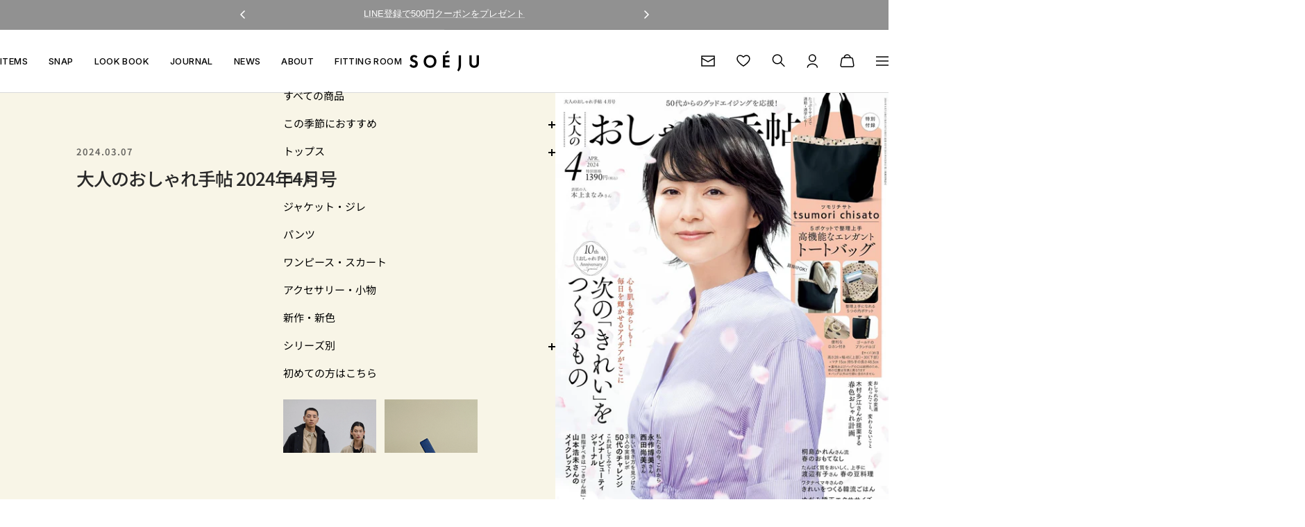

--- FILE ---
content_type: text/html; charset=utf-8
request_url: https://www.google.com/recaptcha/enterprise/anchor?ar=1&k=6LcYS6geAAAAAJD_fONEcZQTPzQ-W8cdm6nGTXp7&co=aHR0cHM6Ly9zdG9yZS5zb2VqdS5jb206NDQz&hl=en&v=N67nZn4AqZkNcbeMu4prBgzg&size=invisible&anchor-ms=20000&execute-ms=30000&cb=kccsxmscfoax
body_size: 48639
content:
<!DOCTYPE HTML><html dir="ltr" lang="en"><head><meta http-equiv="Content-Type" content="text/html; charset=UTF-8">
<meta http-equiv="X-UA-Compatible" content="IE=edge">
<title>reCAPTCHA</title>
<style type="text/css">
/* cyrillic-ext */
@font-face {
  font-family: 'Roboto';
  font-style: normal;
  font-weight: 400;
  font-stretch: 100%;
  src: url(//fonts.gstatic.com/s/roboto/v48/KFO7CnqEu92Fr1ME7kSn66aGLdTylUAMa3GUBHMdazTgWw.woff2) format('woff2');
  unicode-range: U+0460-052F, U+1C80-1C8A, U+20B4, U+2DE0-2DFF, U+A640-A69F, U+FE2E-FE2F;
}
/* cyrillic */
@font-face {
  font-family: 'Roboto';
  font-style: normal;
  font-weight: 400;
  font-stretch: 100%;
  src: url(//fonts.gstatic.com/s/roboto/v48/KFO7CnqEu92Fr1ME7kSn66aGLdTylUAMa3iUBHMdazTgWw.woff2) format('woff2');
  unicode-range: U+0301, U+0400-045F, U+0490-0491, U+04B0-04B1, U+2116;
}
/* greek-ext */
@font-face {
  font-family: 'Roboto';
  font-style: normal;
  font-weight: 400;
  font-stretch: 100%;
  src: url(//fonts.gstatic.com/s/roboto/v48/KFO7CnqEu92Fr1ME7kSn66aGLdTylUAMa3CUBHMdazTgWw.woff2) format('woff2');
  unicode-range: U+1F00-1FFF;
}
/* greek */
@font-face {
  font-family: 'Roboto';
  font-style: normal;
  font-weight: 400;
  font-stretch: 100%;
  src: url(//fonts.gstatic.com/s/roboto/v48/KFO7CnqEu92Fr1ME7kSn66aGLdTylUAMa3-UBHMdazTgWw.woff2) format('woff2');
  unicode-range: U+0370-0377, U+037A-037F, U+0384-038A, U+038C, U+038E-03A1, U+03A3-03FF;
}
/* math */
@font-face {
  font-family: 'Roboto';
  font-style: normal;
  font-weight: 400;
  font-stretch: 100%;
  src: url(//fonts.gstatic.com/s/roboto/v48/KFO7CnqEu92Fr1ME7kSn66aGLdTylUAMawCUBHMdazTgWw.woff2) format('woff2');
  unicode-range: U+0302-0303, U+0305, U+0307-0308, U+0310, U+0312, U+0315, U+031A, U+0326-0327, U+032C, U+032F-0330, U+0332-0333, U+0338, U+033A, U+0346, U+034D, U+0391-03A1, U+03A3-03A9, U+03B1-03C9, U+03D1, U+03D5-03D6, U+03F0-03F1, U+03F4-03F5, U+2016-2017, U+2034-2038, U+203C, U+2040, U+2043, U+2047, U+2050, U+2057, U+205F, U+2070-2071, U+2074-208E, U+2090-209C, U+20D0-20DC, U+20E1, U+20E5-20EF, U+2100-2112, U+2114-2115, U+2117-2121, U+2123-214F, U+2190, U+2192, U+2194-21AE, U+21B0-21E5, U+21F1-21F2, U+21F4-2211, U+2213-2214, U+2216-22FF, U+2308-230B, U+2310, U+2319, U+231C-2321, U+2336-237A, U+237C, U+2395, U+239B-23B7, U+23D0, U+23DC-23E1, U+2474-2475, U+25AF, U+25B3, U+25B7, U+25BD, U+25C1, U+25CA, U+25CC, U+25FB, U+266D-266F, U+27C0-27FF, U+2900-2AFF, U+2B0E-2B11, U+2B30-2B4C, U+2BFE, U+3030, U+FF5B, U+FF5D, U+1D400-1D7FF, U+1EE00-1EEFF;
}
/* symbols */
@font-face {
  font-family: 'Roboto';
  font-style: normal;
  font-weight: 400;
  font-stretch: 100%;
  src: url(//fonts.gstatic.com/s/roboto/v48/KFO7CnqEu92Fr1ME7kSn66aGLdTylUAMaxKUBHMdazTgWw.woff2) format('woff2');
  unicode-range: U+0001-000C, U+000E-001F, U+007F-009F, U+20DD-20E0, U+20E2-20E4, U+2150-218F, U+2190, U+2192, U+2194-2199, U+21AF, U+21E6-21F0, U+21F3, U+2218-2219, U+2299, U+22C4-22C6, U+2300-243F, U+2440-244A, U+2460-24FF, U+25A0-27BF, U+2800-28FF, U+2921-2922, U+2981, U+29BF, U+29EB, U+2B00-2BFF, U+4DC0-4DFF, U+FFF9-FFFB, U+10140-1018E, U+10190-1019C, U+101A0, U+101D0-101FD, U+102E0-102FB, U+10E60-10E7E, U+1D2C0-1D2D3, U+1D2E0-1D37F, U+1F000-1F0FF, U+1F100-1F1AD, U+1F1E6-1F1FF, U+1F30D-1F30F, U+1F315, U+1F31C, U+1F31E, U+1F320-1F32C, U+1F336, U+1F378, U+1F37D, U+1F382, U+1F393-1F39F, U+1F3A7-1F3A8, U+1F3AC-1F3AF, U+1F3C2, U+1F3C4-1F3C6, U+1F3CA-1F3CE, U+1F3D4-1F3E0, U+1F3ED, U+1F3F1-1F3F3, U+1F3F5-1F3F7, U+1F408, U+1F415, U+1F41F, U+1F426, U+1F43F, U+1F441-1F442, U+1F444, U+1F446-1F449, U+1F44C-1F44E, U+1F453, U+1F46A, U+1F47D, U+1F4A3, U+1F4B0, U+1F4B3, U+1F4B9, U+1F4BB, U+1F4BF, U+1F4C8-1F4CB, U+1F4D6, U+1F4DA, U+1F4DF, U+1F4E3-1F4E6, U+1F4EA-1F4ED, U+1F4F7, U+1F4F9-1F4FB, U+1F4FD-1F4FE, U+1F503, U+1F507-1F50B, U+1F50D, U+1F512-1F513, U+1F53E-1F54A, U+1F54F-1F5FA, U+1F610, U+1F650-1F67F, U+1F687, U+1F68D, U+1F691, U+1F694, U+1F698, U+1F6AD, U+1F6B2, U+1F6B9-1F6BA, U+1F6BC, U+1F6C6-1F6CF, U+1F6D3-1F6D7, U+1F6E0-1F6EA, U+1F6F0-1F6F3, U+1F6F7-1F6FC, U+1F700-1F7FF, U+1F800-1F80B, U+1F810-1F847, U+1F850-1F859, U+1F860-1F887, U+1F890-1F8AD, U+1F8B0-1F8BB, U+1F8C0-1F8C1, U+1F900-1F90B, U+1F93B, U+1F946, U+1F984, U+1F996, U+1F9E9, U+1FA00-1FA6F, U+1FA70-1FA7C, U+1FA80-1FA89, U+1FA8F-1FAC6, U+1FACE-1FADC, U+1FADF-1FAE9, U+1FAF0-1FAF8, U+1FB00-1FBFF;
}
/* vietnamese */
@font-face {
  font-family: 'Roboto';
  font-style: normal;
  font-weight: 400;
  font-stretch: 100%;
  src: url(//fonts.gstatic.com/s/roboto/v48/KFO7CnqEu92Fr1ME7kSn66aGLdTylUAMa3OUBHMdazTgWw.woff2) format('woff2');
  unicode-range: U+0102-0103, U+0110-0111, U+0128-0129, U+0168-0169, U+01A0-01A1, U+01AF-01B0, U+0300-0301, U+0303-0304, U+0308-0309, U+0323, U+0329, U+1EA0-1EF9, U+20AB;
}
/* latin-ext */
@font-face {
  font-family: 'Roboto';
  font-style: normal;
  font-weight: 400;
  font-stretch: 100%;
  src: url(//fonts.gstatic.com/s/roboto/v48/KFO7CnqEu92Fr1ME7kSn66aGLdTylUAMa3KUBHMdazTgWw.woff2) format('woff2');
  unicode-range: U+0100-02BA, U+02BD-02C5, U+02C7-02CC, U+02CE-02D7, U+02DD-02FF, U+0304, U+0308, U+0329, U+1D00-1DBF, U+1E00-1E9F, U+1EF2-1EFF, U+2020, U+20A0-20AB, U+20AD-20C0, U+2113, U+2C60-2C7F, U+A720-A7FF;
}
/* latin */
@font-face {
  font-family: 'Roboto';
  font-style: normal;
  font-weight: 400;
  font-stretch: 100%;
  src: url(//fonts.gstatic.com/s/roboto/v48/KFO7CnqEu92Fr1ME7kSn66aGLdTylUAMa3yUBHMdazQ.woff2) format('woff2');
  unicode-range: U+0000-00FF, U+0131, U+0152-0153, U+02BB-02BC, U+02C6, U+02DA, U+02DC, U+0304, U+0308, U+0329, U+2000-206F, U+20AC, U+2122, U+2191, U+2193, U+2212, U+2215, U+FEFF, U+FFFD;
}
/* cyrillic-ext */
@font-face {
  font-family: 'Roboto';
  font-style: normal;
  font-weight: 500;
  font-stretch: 100%;
  src: url(//fonts.gstatic.com/s/roboto/v48/KFO7CnqEu92Fr1ME7kSn66aGLdTylUAMa3GUBHMdazTgWw.woff2) format('woff2');
  unicode-range: U+0460-052F, U+1C80-1C8A, U+20B4, U+2DE0-2DFF, U+A640-A69F, U+FE2E-FE2F;
}
/* cyrillic */
@font-face {
  font-family: 'Roboto';
  font-style: normal;
  font-weight: 500;
  font-stretch: 100%;
  src: url(//fonts.gstatic.com/s/roboto/v48/KFO7CnqEu92Fr1ME7kSn66aGLdTylUAMa3iUBHMdazTgWw.woff2) format('woff2');
  unicode-range: U+0301, U+0400-045F, U+0490-0491, U+04B0-04B1, U+2116;
}
/* greek-ext */
@font-face {
  font-family: 'Roboto';
  font-style: normal;
  font-weight: 500;
  font-stretch: 100%;
  src: url(//fonts.gstatic.com/s/roboto/v48/KFO7CnqEu92Fr1ME7kSn66aGLdTylUAMa3CUBHMdazTgWw.woff2) format('woff2');
  unicode-range: U+1F00-1FFF;
}
/* greek */
@font-face {
  font-family: 'Roboto';
  font-style: normal;
  font-weight: 500;
  font-stretch: 100%;
  src: url(//fonts.gstatic.com/s/roboto/v48/KFO7CnqEu92Fr1ME7kSn66aGLdTylUAMa3-UBHMdazTgWw.woff2) format('woff2');
  unicode-range: U+0370-0377, U+037A-037F, U+0384-038A, U+038C, U+038E-03A1, U+03A3-03FF;
}
/* math */
@font-face {
  font-family: 'Roboto';
  font-style: normal;
  font-weight: 500;
  font-stretch: 100%;
  src: url(//fonts.gstatic.com/s/roboto/v48/KFO7CnqEu92Fr1ME7kSn66aGLdTylUAMawCUBHMdazTgWw.woff2) format('woff2');
  unicode-range: U+0302-0303, U+0305, U+0307-0308, U+0310, U+0312, U+0315, U+031A, U+0326-0327, U+032C, U+032F-0330, U+0332-0333, U+0338, U+033A, U+0346, U+034D, U+0391-03A1, U+03A3-03A9, U+03B1-03C9, U+03D1, U+03D5-03D6, U+03F0-03F1, U+03F4-03F5, U+2016-2017, U+2034-2038, U+203C, U+2040, U+2043, U+2047, U+2050, U+2057, U+205F, U+2070-2071, U+2074-208E, U+2090-209C, U+20D0-20DC, U+20E1, U+20E5-20EF, U+2100-2112, U+2114-2115, U+2117-2121, U+2123-214F, U+2190, U+2192, U+2194-21AE, U+21B0-21E5, U+21F1-21F2, U+21F4-2211, U+2213-2214, U+2216-22FF, U+2308-230B, U+2310, U+2319, U+231C-2321, U+2336-237A, U+237C, U+2395, U+239B-23B7, U+23D0, U+23DC-23E1, U+2474-2475, U+25AF, U+25B3, U+25B7, U+25BD, U+25C1, U+25CA, U+25CC, U+25FB, U+266D-266F, U+27C0-27FF, U+2900-2AFF, U+2B0E-2B11, U+2B30-2B4C, U+2BFE, U+3030, U+FF5B, U+FF5D, U+1D400-1D7FF, U+1EE00-1EEFF;
}
/* symbols */
@font-face {
  font-family: 'Roboto';
  font-style: normal;
  font-weight: 500;
  font-stretch: 100%;
  src: url(//fonts.gstatic.com/s/roboto/v48/KFO7CnqEu92Fr1ME7kSn66aGLdTylUAMaxKUBHMdazTgWw.woff2) format('woff2');
  unicode-range: U+0001-000C, U+000E-001F, U+007F-009F, U+20DD-20E0, U+20E2-20E4, U+2150-218F, U+2190, U+2192, U+2194-2199, U+21AF, U+21E6-21F0, U+21F3, U+2218-2219, U+2299, U+22C4-22C6, U+2300-243F, U+2440-244A, U+2460-24FF, U+25A0-27BF, U+2800-28FF, U+2921-2922, U+2981, U+29BF, U+29EB, U+2B00-2BFF, U+4DC0-4DFF, U+FFF9-FFFB, U+10140-1018E, U+10190-1019C, U+101A0, U+101D0-101FD, U+102E0-102FB, U+10E60-10E7E, U+1D2C0-1D2D3, U+1D2E0-1D37F, U+1F000-1F0FF, U+1F100-1F1AD, U+1F1E6-1F1FF, U+1F30D-1F30F, U+1F315, U+1F31C, U+1F31E, U+1F320-1F32C, U+1F336, U+1F378, U+1F37D, U+1F382, U+1F393-1F39F, U+1F3A7-1F3A8, U+1F3AC-1F3AF, U+1F3C2, U+1F3C4-1F3C6, U+1F3CA-1F3CE, U+1F3D4-1F3E0, U+1F3ED, U+1F3F1-1F3F3, U+1F3F5-1F3F7, U+1F408, U+1F415, U+1F41F, U+1F426, U+1F43F, U+1F441-1F442, U+1F444, U+1F446-1F449, U+1F44C-1F44E, U+1F453, U+1F46A, U+1F47D, U+1F4A3, U+1F4B0, U+1F4B3, U+1F4B9, U+1F4BB, U+1F4BF, U+1F4C8-1F4CB, U+1F4D6, U+1F4DA, U+1F4DF, U+1F4E3-1F4E6, U+1F4EA-1F4ED, U+1F4F7, U+1F4F9-1F4FB, U+1F4FD-1F4FE, U+1F503, U+1F507-1F50B, U+1F50D, U+1F512-1F513, U+1F53E-1F54A, U+1F54F-1F5FA, U+1F610, U+1F650-1F67F, U+1F687, U+1F68D, U+1F691, U+1F694, U+1F698, U+1F6AD, U+1F6B2, U+1F6B9-1F6BA, U+1F6BC, U+1F6C6-1F6CF, U+1F6D3-1F6D7, U+1F6E0-1F6EA, U+1F6F0-1F6F3, U+1F6F7-1F6FC, U+1F700-1F7FF, U+1F800-1F80B, U+1F810-1F847, U+1F850-1F859, U+1F860-1F887, U+1F890-1F8AD, U+1F8B0-1F8BB, U+1F8C0-1F8C1, U+1F900-1F90B, U+1F93B, U+1F946, U+1F984, U+1F996, U+1F9E9, U+1FA00-1FA6F, U+1FA70-1FA7C, U+1FA80-1FA89, U+1FA8F-1FAC6, U+1FACE-1FADC, U+1FADF-1FAE9, U+1FAF0-1FAF8, U+1FB00-1FBFF;
}
/* vietnamese */
@font-face {
  font-family: 'Roboto';
  font-style: normal;
  font-weight: 500;
  font-stretch: 100%;
  src: url(//fonts.gstatic.com/s/roboto/v48/KFO7CnqEu92Fr1ME7kSn66aGLdTylUAMa3OUBHMdazTgWw.woff2) format('woff2');
  unicode-range: U+0102-0103, U+0110-0111, U+0128-0129, U+0168-0169, U+01A0-01A1, U+01AF-01B0, U+0300-0301, U+0303-0304, U+0308-0309, U+0323, U+0329, U+1EA0-1EF9, U+20AB;
}
/* latin-ext */
@font-face {
  font-family: 'Roboto';
  font-style: normal;
  font-weight: 500;
  font-stretch: 100%;
  src: url(//fonts.gstatic.com/s/roboto/v48/KFO7CnqEu92Fr1ME7kSn66aGLdTylUAMa3KUBHMdazTgWw.woff2) format('woff2');
  unicode-range: U+0100-02BA, U+02BD-02C5, U+02C7-02CC, U+02CE-02D7, U+02DD-02FF, U+0304, U+0308, U+0329, U+1D00-1DBF, U+1E00-1E9F, U+1EF2-1EFF, U+2020, U+20A0-20AB, U+20AD-20C0, U+2113, U+2C60-2C7F, U+A720-A7FF;
}
/* latin */
@font-face {
  font-family: 'Roboto';
  font-style: normal;
  font-weight: 500;
  font-stretch: 100%;
  src: url(//fonts.gstatic.com/s/roboto/v48/KFO7CnqEu92Fr1ME7kSn66aGLdTylUAMa3yUBHMdazQ.woff2) format('woff2');
  unicode-range: U+0000-00FF, U+0131, U+0152-0153, U+02BB-02BC, U+02C6, U+02DA, U+02DC, U+0304, U+0308, U+0329, U+2000-206F, U+20AC, U+2122, U+2191, U+2193, U+2212, U+2215, U+FEFF, U+FFFD;
}
/* cyrillic-ext */
@font-face {
  font-family: 'Roboto';
  font-style: normal;
  font-weight: 900;
  font-stretch: 100%;
  src: url(//fonts.gstatic.com/s/roboto/v48/KFO7CnqEu92Fr1ME7kSn66aGLdTylUAMa3GUBHMdazTgWw.woff2) format('woff2');
  unicode-range: U+0460-052F, U+1C80-1C8A, U+20B4, U+2DE0-2DFF, U+A640-A69F, U+FE2E-FE2F;
}
/* cyrillic */
@font-face {
  font-family: 'Roboto';
  font-style: normal;
  font-weight: 900;
  font-stretch: 100%;
  src: url(//fonts.gstatic.com/s/roboto/v48/KFO7CnqEu92Fr1ME7kSn66aGLdTylUAMa3iUBHMdazTgWw.woff2) format('woff2');
  unicode-range: U+0301, U+0400-045F, U+0490-0491, U+04B0-04B1, U+2116;
}
/* greek-ext */
@font-face {
  font-family: 'Roboto';
  font-style: normal;
  font-weight: 900;
  font-stretch: 100%;
  src: url(//fonts.gstatic.com/s/roboto/v48/KFO7CnqEu92Fr1ME7kSn66aGLdTylUAMa3CUBHMdazTgWw.woff2) format('woff2');
  unicode-range: U+1F00-1FFF;
}
/* greek */
@font-face {
  font-family: 'Roboto';
  font-style: normal;
  font-weight: 900;
  font-stretch: 100%;
  src: url(//fonts.gstatic.com/s/roboto/v48/KFO7CnqEu92Fr1ME7kSn66aGLdTylUAMa3-UBHMdazTgWw.woff2) format('woff2');
  unicode-range: U+0370-0377, U+037A-037F, U+0384-038A, U+038C, U+038E-03A1, U+03A3-03FF;
}
/* math */
@font-face {
  font-family: 'Roboto';
  font-style: normal;
  font-weight: 900;
  font-stretch: 100%;
  src: url(//fonts.gstatic.com/s/roboto/v48/KFO7CnqEu92Fr1ME7kSn66aGLdTylUAMawCUBHMdazTgWw.woff2) format('woff2');
  unicode-range: U+0302-0303, U+0305, U+0307-0308, U+0310, U+0312, U+0315, U+031A, U+0326-0327, U+032C, U+032F-0330, U+0332-0333, U+0338, U+033A, U+0346, U+034D, U+0391-03A1, U+03A3-03A9, U+03B1-03C9, U+03D1, U+03D5-03D6, U+03F0-03F1, U+03F4-03F5, U+2016-2017, U+2034-2038, U+203C, U+2040, U+2043, U+2047, U+2050, U+2057, U+205F, U+2070-2071, U+2074-208E, U+2090-209C, U+20D0-20DC, U+20E1, U+20E5-20EF, U+2100-2112, U+2114-2115, U+2117-2121, U+2123-214F, U+2190, U+2192, U+2194-21AE, U+21B0-21E5, U+21F1-21F2, U+21F4-2211, U+2213-2214, U+2216-22FF, U+2308-230B, U+2310, U+2319, U+231C-2321, U+2336-237A, U+237C, U+2395, U+239B-23B7, U+23D0, U+23DC-23E1, U+2474-2475, U+25AF, U+25B3, U+25B7, U+25BD, U+25C1, U+25CA, U+25CC, U+25FB, U+266D-266F, U+27C0-27FF, U+2900-2AFF, U+2B0E-2B11, U+2B30-2B4C, U+2BFE, U+3030, U+FF5B, U+FF5D, U+1D400-1D7FF, U+1EE00-1EEFF;
}
/* symbols */
@font-face {
  font-family: 'Roboto';
  font-style: normal;
  font-weight: 900;
  font-stretch: 100%;
  src: url(//fonts.gstatic.com/s/roboto/v48/KFO7CnqEu92Fr1ME7kSn66aGLdTylUAMaxKUBHMdazTgWw.woff2) format('woff2');
  unicode-range: U+0001-000C, U+000E-001F, U+007F-009F, U+20DD-20E0, U+20E2-20E4, U+2150-218F, U+2190, U+2192, U+2194-2199, U+21AF, U+21E6-21F0, U+21F3, U+2218-2219, U+2299, U+22C4-22C6, U+2300-243F, U+2440-244A, U+2460-24FF, U+25A0-27BF, U+2800-28FF, U+2921-2922, U+2981, U+29BF, U+29EB, U+2B00-2BFF, U+4DC0-4DFF, U+FFF9-FFFB, U+10140-1018E, U+10190-1019C, U+101A0, U+101D0-101FD, U+102E0-102FB, U+10E60-10E7E, U+1D2C0-1D2D3, U+1D2E0-1D37F, U+1F000-1F0FF, U+1F100-1F1AD, U+1F1E6-1F1FF, U+1F30D-1F30F, U+1F315, U+1F31C, U+1F31E, U+1F320-1F32C, U+1F336, U+1F378, U+1F37D, U+1F382, U+1F393-1F39F, U+1F3A7-1F3A8, U+1F3AC-1F3AF, U+1F3C2, U+1F3C4-1F3C6, U+1F3CA-1F3CE, U+1F3D4-1F3E0, U+1F3ED, U+1F3F1-1F3F3, U+1F3F5-1F3F7, U+1F408, U+1F415, U+1F41F, U+1F426, U+1F43F, U+1F441-1F442, U+1F444, U+1F446-1F449, U+1F44C-1F44E, U+1F453, U+1F46A, U+1F47D, U+1F4A3, U+1F4B0, U+1F4B3, U+1F4B9, U+1F4BB, U+1F4BF, U+1F4C8-1F4CB, U+1F4D6, U+1F4DA, U+1F4DF, U+1F4E3-1F4E6, U+1F4EA-1F4ED, U+1F4F7, U+1F4F9-1F4FB, U+1F4FD-1F4FE, U+1F503, U+1F507-1F50B, U+1F50D, U+1F512-1F513, U+1F53E-1F54A, U+1F54F-1F5FA, U+1F610, U+1F650-1F67F, U+1F687, U+1F68D, U+1F691, U+1F694, U+1F698, U+1F6AD, U+1F6B2, U+1F6B9-1F6BA, U+1F6BC, U+1F6C6-1F6CF, U+1F6D3-1F6D7, U+1F6E0-1F6EA, U+1F6F0-1F6F3, U+1F6F7-1F6FC, U+1F700-1F7FF, U+1F800-1F80B, U+1F810-1F847, U+1F850-1F859, U+1F860-1F887, U+1F890-1F8AD, U+1F8B0-1F8BB, U+1F8C0-1F8C1, U+1F900-1F90B, U+1F93B, U+1F946, U+1F984, U+1F996, U+1F9E9, U+1FA00-1FA6F, U+1FA70-1FA7C, U+1FA80-1FA89, U+1FA8F-1FAC6, U+1FACE-1FADC, U+1FADF-1FAE9, U+1FAF0-1FAF8, U+1FB00-1FBFF;
}
/* vietnamese */
@font-face {
  font-family: 'Roboto';
  font-style: normal;
  font-weight: 900;
  font-stretch: 100%;
  src: url(//fonts.gstatic.com/s/roboto/v48/KFO7CnqEu92Fr1ME7kSn66aGLdTylUAMa3OUBHMdazTgWw.woff2) format('woff2');
  unicode-range: U+0102-0103, U+0110-0111, U+0128-0129, U+0168-0169, U+01A0-01A1, U+01AF-01B0, U+0300-0301, U+0303-0304, U+0308-0309, U+0323, U+0329, U+1EA0-1EF9, U+20AB;
}
/* latin-ext */
@font-face {
  font-family: 'Roboto';
  font-style: normal;
  font-weight: 900;
  font-stretch: 100%;
  src: url(//fonts.gstatic.com/s/roboto/v48/KFO7CnqEu92Fr1ME7kSn66aGLdTylUAMa3KUBHMdazTgWw.woff2) format('woff2');
  unicode-range: U+0100-02BA, U+02BD-02C5, U+02C7-02CC, U+02CE-02D7, U+02DD-02FF, U+0304, U+0308, U+0329, U+1D00-1DBF, U+1E00-1E9F, U+1EF2-1EFF, U+2020, U+20A0-20AB, U+20AD-20C0, U+2113, U+2C60-2C7F, U+A720-A7FF;
}
/* latin */
@font-face {
  font-family: 'Roboto';
  font-style: normal;
  font-weight: 900;
  font-stretch: 100%;
  src: url(//fonts.gstatic.com/s/roboto/v48/KFO7CnqEu92Fr1ME7kSn66aGLdTylUAMa3yUBHMdazQ.woff2) format('woff2');
  unicode-range: U+0000-00FF, U+0131, U+0152-0153, U+02BB-02BC, U+02C6, U+02DA, U+02DC, U+0304, U+0308, U+0329, U+2000-206F, U+20AC, U+2122, U+2191, U+2193, U+2212, U+2215, U+FEFF, U+FFFD;
}

</style>
<link rel="stylesheet" type="text/css" href="https://www.gstatic.com/recaptcha/releases/N67nZn4AqZkNcbeMu4prBgzg/styles__ltr.css">
<script nonce="cb6kh3tIuxXHjMwbJDRw4A" type="text/javascript">window['__recaptcha_api'] = 'https://www.google.com/recaptcha/enterprise/';</script>
<script type="text/javascript" src="https://www.gstatic.com/recaptcha/releases/N67nZn4AqZkNcbeMu4prBgzg/recaptcha__en.js" nonce="cb6kh3tIuxXHjMwbJDRw4A">
      
    </script></head>
<body><div id="rc-anchor-alert" class="rc-anchor-alert"></div>
<input type="hidden" id="recaptcha-token" value="[base64]">
<script type="text/javascript" nonce="cb6kh3tIuxXHjMwbJDRw4A">
      recaptcha.anchor.Main.init("[\x22ainput\x22,[\x22bgdata\x22,\x22\x22,\[base64]/[base64]/[base64]/bmV3IHJbeF0oY1swXSk6RT09Mj9uZXcgclt4XShjWzBdLGNbMV0pOkU9PTM/bmV3IHJbeF0oY1swXSxjWzFdLGNbMl0pOkU9PTQ/[base64]/[base64]/[base64]/[base64]/[base64]/[base64]/[base64]/[base64]\x22,\[base64]\x22,\x22ScKfEsOSw7ckDcKSPsOzwq9Vwqs3biRaSFcoV8KewpPDmwvCq2IwM3XDp8KPwpzDiMOzwr7DpsK2MS0Bw7UhCcOtIlnDj8Knw4FSw43CnsONEMOBwoTCkGYRwoDCqcOxw6lvDAxlwoLDocKidzhJXGTDtsO2wo7Dgy5VLcK/wpPDjcO4wrjCj8KELwjDvmbDrsOTGcOiw7hsfFs6YTnDj1pxwoDDhWpwfsOXwozCicOaejsRwo82wp/[base64]/w6JsXMKeIwDCicOuB8KtwobDmcOQwqgLfX/[base64]/CnCzCiMOIwr7Do8O5e3pswrPDvcKpYWjCrsOjw7l3w4FSdcKAP8OMK8KWwrFOT8OHw6Jow5HDpn9NAj1QEcOvw71ULsOaTSg8O2cfTMKhV8OHwrESw7EcwpNbR8OGKMKAG8OsS0/Cli1Zw4ZMw5XCrMKebgRXeMKEwpQoJVPDkm7CqhnDtSBOHy7CrCkRRcKiJ8KVQ0vClsKcwp/CgknDtcOWw6RqSiRPwpFJw5TCv2Jqw4jDhFYrRSTDosKnPCRIw7phwqc2w6/[base64]/DhHnDlcKfG8KtwrFGacK1NMOKcsKkwoDDiHNMwqfCg8Orw7Ydw6TDmcOtw57CpWbCh8OTw7s6GiTDl8OFOS5QOcKyw7MNwqgCLzJswrIMwrJSVhvDvg5bL8KLPcOoe8K/[base64]/CnwDDqQvDoMK3w67DtMKkcHJdDcOiw7w7ZkJjwp7DjDsMTcKpw4HCp8OxKkrDtxFgRBjChw/[base64]/HsOFw5EfWMO8MR/CpRsUwpEBSsOaAcKPcUxCw4QJOMK3NFjDjsKPNAfDn8KmBMOOW3fCm2lxAQTCgCHCoz5gFcO2WUkmw4HDjSXCucO/[base64]/RsO2w7jCgU/CgFvCqMKSVnkkX1PDlW98GsK8LSZiP8KYCcKmYmMXPiAgacKXw5MKw7gnw4vDrcK8GsOHwrEjw6jDiGNAw5FresKXwqYwRWA0w4YPa8Obw7lCNMKGwrvDssKXw5wPwrw6woZ7Rm4FD8OZwo0WPMKGwpXDucKqwqtGKMKQLy0nwrU8esKBw7/DjwQPwpHCs2QBwphFwrnCrcKlw6PCtsKow4LCm3Q1wobDszcROn3CnMK6w7ljFHlQVmLCjA/Cp3dSwqlmwrTDs1U5wobCgzDDunXCpMKXTibCokrDrRsHdD3CscK+F2Ryw5PDhFfDigvDs3N5w7nDl8KHwo3ChWskw4kxQ8KVMsK2w5/Dm8Oub8KiFMOQwoHDi8OidsO4KsKXHcO0wq7Dm8OJw4c0w5DDoR8Twr1Fwr4KwrkHw5TDvD7DnDPDtMOmwqXCmGw1wq/[base64]/Dgy3Du8KswqLCp8KuwrjDisKhGsKMbcKWwqgWdhlZJh/[base64]/[base64]/CtsKIwrEfwobCmjIpw4gnL8OlZsKvwpMRwqzCgMKEwrjCpDVZIwzCv1spMMOVw5bDqGUgMsOfF8K1w7zCpGhEKSPDpcK1JwbCoztjCcO/w43CgcK0KU7DvU/CtMKOFMKiL07Dv8KUMcO+wpTDkkJRwrzCicOBY8KCT8O5wr3CmS5wGATDixLDtApbw4NaworCvsKCWcKJW8Kqw5p5HW17wo/CrcKkw6PCpsOEwq45OQVGBsODNsOtwqYcQANgw7Byw7zDhMKbw58zwp7DsThgwonCuloVw4fDosO0BmXDosOBwp9NwqLDgxnCpkHDvcKbw6RiwpXCh2DDksO1w5gQc8OBVXXChcKjw5FCKsK9OMKowqVhw4klBsOmwqVow4MiUBbCohhXwrsleRHCrylZAB/[base64]/bcOxw4XCpnrCqTAtVMOOT311UcK6csK5wpwjw7UvwpHCusKEw6PClFoZw67CvkhNZMOiwq44PsKoJxpwc8Oiw7jClMOxw7HCuSHCh8KKworCpFXDoWvCswbDt8KtM0PCuzLCl1DDiT9vwpVYwolow7rDuDobwoDClSpLw5PDnS7Cjm/CtCvDvsKQw6wNw6XDsMKnTxzDpFLDpwNIInPDo8OCwqbCr8KjKcKPw7Aqwp7CmT8owoLCi3lFR8Kxw4TCg8KHEcKawpsrwqfDkcOkTsKQwpHCpj3Cu8ONPF5iAwh/[base64]/Ezdlw7DDuX1XG8KAwoINw57CvD9Ge8OsMMKEW8Kfwo/CjsOkWGFRQwfDhmEGNsOVA3rChC5FwoDDqsOZFMKJw73DqTTCg8K5wrJ8wqdhSsK8w7nDksOaw413w5DDucODw73DkxHCohnCtmHCscKdw73DvyLCpMOdwq7Du8KSA2QWw7V5w75ZNcO4ahDDocKieW/[base64]/CmMKgwrEKa8OYN8KZwrw/[base64]/w7vDkRgHBMKIwoHDvyJEIMO0w7hSCkTCvwdnfWA0w7HDs8Ouwq/[base64]/CnzTDusKATsKtw5wBwrrDuxphMj3CrcKhT1AzH8ONIjhMHgvDuwnDscKCw4bDpRFMJj42a37CnsOaYMKpaiw9wo4NKcOcw5dFIsOfNMOQwrJpHFxbwojDmcODXxHDpcKYw4x+w6/[base64]/CsAJnYWF/[base64]/NTrDnMK3w7LCvwBPwrR1McKhJcO0asKVwpUbVQ9Jw4LDnsOROsKww6TDscO0R0leTcKlw5XDisKTw5XCtMKnNUbCpcObw5PCvE3DpwvChAVKWT/CmcKSwoYeXcKZw6B9bsOUH8Onw4UBYlXCtj/Ckn7DqWXDrMOaBAHDuSYvw63DgB7CvMObLTRDwofCoMOpwr8hw7cmV3xPcjFJAsKpw5FBw7FOw5TDvhZrw6xYw7pnwoggwrvCisK+KMO4Gnx1GcKpwoBXM8OKw63DgsKjw5pbdcOfw7locW1ZUsO5aUbCscKDwp9lw4J5w7zDpcK0G8KASQbDgsO/wqh/FsK5WXldBMKuGRQkH1daVsKyQGnCsxLCrSxzAX7CrG47w68lwoZ3w4fCgsKgwq/CocO4e8KaLXTDkFHDr0N0J8KCYsKqdikcw47CvSocX8Krw51pwp4DwqNlwogyw5fDhsKYbsKBF8OeV24Vwoh/w4URw5TCk3Y5M3bDsBtJMU1dw5U9KB8Mwr5/TS3DvcKCDyYeF1Icw5fCtzp0UMKOw6ogw5rCm8OuPUxxw6nDvDp3wr8aKFbDi1REacOKw5Zuw4zCisOgbMOTAiXDiFNwwo7CscKAXl12w6vCs0UOw6fCuV7DjsKwwo4IKcKXwoAcQMOoDE7DpiJrw4Vpw7oLwoPCpxjDvMKxLn/DlRTDpF3DgSHCoR1BwrQrAmXCoTvCjmwjEMOTw5HDjsKJKSnDhFYjw7zDm8O+w7B+LyPCq8O2QMK2f8Ofw7IhQwjCt8K+MwbCoMK2WE5FTsKuw5DCujjDiMOQw63CuXrCvQolworDvcOPQcOHw6fCpMO+wqzCvUbDjgw1EsOdE0fClUrDmVUrLcK1CCsjw5tETTV/YcO5wpLCusOqWcK3wojDmFYsw7cHwq7Chj/Di8OowrxmwqLDoxnDrRnDkUR3JcOBIUPCswHDrjTCvMOsw4Zyw7vCtcOiaSXDrjEfw558WMOGMRfDn249a0TDvcKScWpTwqZuwotdwqoIwoppSMO2CsOfw4Ygwos8VMKSX8OHwpEzw5fDoxB5wrlPwo/Ds8Kpw6XDlDtkw43CqsOFAsOBw7zCr8OmwrUjEWZuJ8OvFsK8GAkow5cDM8Onw7LDqisnWiHCgcK4wr1bM8K7eH3DsMKaCXZ/[base64]/DsiYPw4PDpytObV87KsKOATA9HVrDuFd/[base64]/CpsOQeUN5O8K/w456eFx6w6Mhwq7Ds0FracO1woImw542HcKLRsKFwrnCg8K5al3CkyLCg3DDkMO5C8KIw4cbVArCih7ChMO3wrzCrsOLw4TCnmnCssOqwqXDksKJwobDpcOiW8KvUksdGhbCh8O9w6nDmDJABxJxPsOoIhsnwp/DqjjCnsO2wobDr8O7w57DvQbDhy0lw5fCrzjDomsjw6jCksKnPcKxw73DmcOkw6czwpBUw7PDhVpkw6NYw4pNWcKFwrnDjcOMasKywrbCqy3Cv8KvwrfChMKzUl7DtcOCw4s0w7BbwrUJw74Aw6LDiW/CnMKIw6TDpMKiw7jDs8Oow4dJwpfDoQ3DlyEYwrLDpwHCocOIQCtDVy/[base64]/[base64]/EXRxw44WSMOnIMKbw4Elw58GJ8KZw5jDt2LCjBHCjMO3wpDCk8K3LQLDnQzDtBFUwrFbw41LFhkFwqnDq8KYLlR3ZcOFw61cM3EIwopNORXCj1p/[base64]/Cry5UwoPDncKtw7k+wrUfIAdEBznDhEnDu8K1w5Usc0JmwpzDqDvDlFhgSwUOcsOzwot7DAhRDMOrw4HDucOzVMKOw4R8IGUGMsORw78nOsK7w6vCisO0OcO0CiIiw7DDu0PDiMOkKh/CpsOCWkkOw73DmVPDiGvDj0EwwrNswrAEw4BDwpDCpwPCoA/DixN5w5E5w6MGw63DscKSwqLCv8OZGl3DhcKuGi1ew4x/wqBJwrROw4NSPCpjw6/DjMOcw63CtsKcwphle0l2wqtgdVHCmMOawpbCrcKOwoQvw4swJ31OBAcuZ1Bxw6RMwpvCqcKXwonCgirDhMOrw6jDh1M+w4hkw6stw7HDtHvCnMKTw4LCo8K0w7nDpSImQcKKe8KZwpt5fsK7wpzDhcOcKcK9WcKcwrnCsEgHw7AWw5nDssKAbMOBTmLCjcO5wolKw6/[base64]/CshLDgm4vwqzDsU/DvQfCo2kIw4oYB2ZfwrLDph/CvsOLw7LCgDfDlMOkFsOzAMKYwpUEO0ctw6lJwpYbTx7DkHnCjk3DsinCsDLChsKQL8Ogw7cQwpDDnGbDrMK9wpVRwr7Dp8OeKE1GAsOpacKOw50twq8Xw74WFE3DqzHCiMONUiTCgsOwRWVlw7VhSsKkw7cNw4BcJ1Iaw7bChAvDkTjCoMOrWMOQXkTDuAg/XMKuw6fCjsOlwr/[base64]/ClsOAKm/Cs8KnbGXCmBjDpELDjMOMw73Cnz1Uwo9gVA9eRMKRB2HCkEEmfTfDp8Kww5XCjcKnYSDCj8KEwpEHesKCwqPDv8OMw5/ChcKPbsOEwqtcw40DwpvClcO1wrbDmMK4w7DDpMKwwqPDgkNkDUHCh8OaQsOwLxJNw5F6wpnCnMOKw57Dpy7DgcK4wqXChFhXDWJSGHDCmxDDmcO6w4dKwrIzNcKJwoXCpcOWw6kIw5t5wp0SwrAqwrFVUcOwGcKWFsOTUsODw4I7C8KUbMO+wovDtAbDisO/NnbCiMOOw5d4wotmVHRSSHTCmF9Wwp/CicOTe1MDwqLCsgjDugU9c8KzXW1vaj1DaMOucRR/EMKBc8OESm3CnMObV0/CjsOtwpdyeEXCkcKJwprDukHDhk3Duk5Qw5nCvsKEF8OCQ8KAXx7DssOZOsKUwqvCojvDujl+wqXDrcOPwoHDgjDCmkPDksKFS8KTG0lOacKRw5LDusKZwpstw5/DhMOyY8Kbw6pFwqojW33DoMKQw5ADcSxIwpxdaB/CtTzCgSbClAwIw6UTT8KKwrDDvRUXwoBqK03Csg/[base64]/CkMKUJcK5w7LCjsKoJA9OYHVwF8OrZW3DnsOMCmHCuGs2asKBwrfDvMO5w7NOZMKuU8Kcwo9Mwqw9ZCLCicOpw4/CscOvWhg4w5kLw7bCoMKcS8KENcO0bsKYDMKsLWNSwrAyXXAUKCrCmm5Qw77DjT1gwo9vKThMKMOiC8KLw7gNDcKzBj0MwrInRcOuw4QnQsO0w5BTw6M3HwbDg8K/w6FcF8KawqksR8O/HTPCjkvCpl7CkQXCmHLCrCR6QsO6csOhw60YLRQiMMKpwqvCuxQxR8K/w4dOGcKrFcO0wpZpwpsPwqQiw4/DkBfCo8ODYsKcCsOxGy/DhMKhwpF7OUHDu1hfw4t1w6zDvUgRw7dlH2hHS23Dky1RJ8KpKsOvw450EMOWw4HCqMKbw5kHPiDCnsK+w6zDgMKpW8KuJyRANDACwpAkwqRyw4dKw6/CkgPCoMOMwq53wpMnXsO1Ol7DrR1Qw6nCicOWw5fDknLCu0NDe8KrYcOfLMO7TsOHXRHCgRZeBDQ0YELDuz1jwqHCrsOCeMK/[base64]/[base64]/DpigVwoMJw69zw7vDilHCl8OlB8Oqw60HScKEVcKSw7Q7C8KDwrBDw6DDlsO6w6XCm2rDvEFeUcKkwr0QGU3CocK9LMOqR8ONVTNPGVDCt8OdYT8oPcO1a8OJw6NsKVTDkFcrVCRewo1xw5gdYMOkZMOuw5LCsTjCgncqVS/DlmHDpMKCOsOuajImw6IfUwfDjmZMwo8fw7fDicKJaFXCt0rCnsK2dcKta8OPw5w4BMOlY8KoKkXDrBkGHMOmw4nDjjcKw5PDlcOsWsKOAMKMM3l/w61Sw6Quw5IrenBYVW/DoCzCqMO5UTUXw6LDrMOdwq7DgE12w7Rsw5TDtRbDkGEVw4PCmcKeE8OJGMO2w4FuC8OqwqATwpPDscKNMz9ESMOoC8KUw7XDo0Row4sfwrzCnkXDoms2ZMOtwqZiwokwA0vDisOvU0HDoXVTfsKwN3bDpFjDqkbDsTNgAsOGNsOyw73DlMKAw6PDmcOzdsOaw5/Dj3PCimDClBh3wpI6w6xZwrArOsK0w7TDuMO3LcKOwpPCrHfDhsKFcMOlwrTDv8OWw47CmsOHw4FYwpR3w711Y3fChAjDsVwzfcKzZMK+OMKpw5zDmidOwq0KeE7Dkj8Nw41GPRfDiMKewovDgsKfwpPCgDthw6nCmcOhG8ORwpV8w7I/CcKmw5d3McKMwoHDpX/CssKVw5HClwg0J8KKwqdPPC/DgcKSEETDpcOdB3ticSrDrmLCsUo1w7UEecK0bMOBw7vCt8KrD1TDmMKZwozDmcKPw5pww7FCXcKUwovCgsKTw63DsHHClMOHDjlzRFPDncOkwr05WAsWwqnDn3R2WMKNw7YQXcKZSUfCpRLChkTDgGs0GW3DksOowpwRO8OkKRjCmcKQK0Vew4nDsMKqwr/DolrCmGxaw6l1c8KTNcKRVGYAw5zCtQvDl8KBIG3Dq20SwpPDl8KIwrUlEsOKTF7CmcKURjDCnmoue8OqJ8KRwq7Dm8KFfMKuIMOLAVR3wr7CjsKUwqPCqsKYPT/CvcOLw4p0esKNw6DDiMOxw4F4DlDCrMK0JyYEej3Dt8O6w5bCvsKSQxIQdcOXNcOQwoQnwqEbZHPDj8K0wrwUwrLCm3vDkkHDmcKOUMKaOBkzLsOfwo53wpDDpj7DicOBfMOART3Dk8KgcsKQwo48QSw2UU9KfcKQZjjCqsKUYMORw6jCrMOZJsObw6F/woPCgcKJw40rw452JsOxKHF9w7NKasORw4R1woM5wrDDicKvwpfCsirDh8KAW8KAb38/cB8uWMOUGsOQw4xKw6bDmcKkwobCusKEw6bCk1pHfCphKi9LJAtFw4XDksKPB8OQCA7CqT/ClcOAwqHDrUXDjcK1wqoqKxfDiCdXwqNmI8O2w6MOwpRdE0fCq8KGAMOHw719Z2lCw5HDt8OsCz3Cj8O6w6LDmnvDg8K5IXsqw64Uw4M3McO6wrx8F2zCrQdWw48tfcO6U1TCtRPCkBfCvgVdIMKza8KGNcOHfsOSVsORw5UFOHV3GGHCrsKtbQ7DiMKOw5/DpRLChcOsw4lVbDjDhk3Ck1B4wr4Ee8K7QMO2wrQ+UUo6T8OMwrwiD8K+bD3DhifDuD45KTIiTsOqwqN6IMKYwpNywp9Iw5DCqVVywqBRYRzDiMO0c8OQGxvDsD5SIGbDinTCmsOMcsOQPRIXTWnDlcO/wo/DowPCvTgXworCuDjDlsK9w5bDqsO+NMKMw5rCrMKGcxYqE8KYw7DDmV1Yw5vDomvDrcKeNnDDk1dRdXk2w6PCl0TCicO9wrTDk2FtwqU8w5BrwoNicQXDpBbDncKOw6/CrcKtXMKGSX9ATiXDncKdMzzDjXVcwq/CgHFww5YbXXRiXyd8wo7CpMKWDwMmwpvConhAw7YjwpnCisO6IC7Dj8Krwr3CpkbDqDFqw6TCk8KFCMKrwofCscOVw7gMwqZTcsOMDMKAIcOTworCnsKww4/DvknCvRPDucO7VMOmw6PCpsKZD8OtwqMrcyPCmRTCm3hXwqvCsBp9wonDicOSGcOXZcOrEiLCiUjDjMOlGMOzwql3wpDCi8KWwobDpzc1HMKdKFzDnFHCkUPDmWHCoF16wqJCJ8Ouw4nDrcKMw7kValHDpFgCOAXClsKkd8OBSy1TwogSc8O/KMKRwq7CpsKqERHDgsKxwo/DnCp4wp3CusOBEMOZT8OMBxvCocO9ccOEVAoDw7wxwrTCl8KkPMOtPsOfwq/DuDrDlRUowqXDmlzDiX5iwojChx4twqJ7X24Bw6Fcw4cMLhzChhPCosO+w47DoTzDqcKUH8O6WHw1HMKSHcORwrbDtl/CtMOcI8KYCjzCnsOnwqLDr8KvPEnCgsO4WsOJwo5FwqTDkcOvwobDpcOsUzLCjnfCjsKzw7g9w5vDrcK2ZRdWFV1gw6rCkBdzdDbCoFg0wqXCq8Kmw6U7JsOSw48FwrVcwpgRfS/Cl8Kawr96ccKSwrwsXsKFwrNiwpTCkxNnJ8K3worCicOOw5gCwrDDoBPDj3cYVSk5XBTDkMKew5Jffnodw5LDtsKmw7HDpEPCpMOyeE87wqvCmE9+BsOiwp3Dh8KYKcOCA8Kewo3ColcCBTPDrUXDtMOXwrLCimvCsMOrfTDDicKcwo0/f1jDjnLDrQLCpxvCoQF3w7TCiEMGdykZFcK3dgdCQgjClcKfHEELTsOkHcOkwqAaw7NPVsObZ38yw7fChcKsNE/DlMKVMMKDw41dwqAReQ9GwpXCpATCoT5uwrIAw7F5bMKswpEVTXTCu8KRfA8Cw7LDp8OYw5vDnsO1w7fDvFHDuU/Ctl3DozfDisKkWTPCt08RW8Kqw55lwqvCjx7DmcKrIDzDkBzCusO2QMKuH8KBwq7DiHhkwrVlw4xBPsO3wqd/wpbCp3PDlcK2E0nClwcpR8OmE3jDijw/Ah9cRcKqwpLCjcOLw4Y6Dm/CnMKkZz5Jw788A1TChVLCu8KTBMKRBsO2XsKaw5LCkU7DlQnCusKSw4tNw5NgJsKEw7vCig3DrBXDiXfDihXDkXDCk13CngElRX/[base64]/Dr2jDpcKuwojCpAHCr2fDo10kw6zDqBRAw6fDhjQJacOoOE80MMKEVcKXJDHDu8KZNsOmwo/DjcK6ERZMwrZ4UxE0w553w7nDjcOmwozDlgnDgsKvwrZQUcO9ZX3CrsOxdkEiwrDCt1jChMKXfMOeAVgoZmPDuMOcwp7CiEPCkR/DvcOBwp0bLsOJwpzCtDzCnTQPw75sFMOpw4TCt8Kzw7DCkMOKSjfDkcOAMT/CuBl+HcO/w5EwCl5UfWUzw50Xw5k8MiMKwpbDu8KkW3TCvnsGTcKTN3nDsMKAacKFwoEtBF7DlsKZenLCg8KPLX5JfMOuFcKEAsKWw5XCpcOlw5dvecOLGcORw7sCLxHDjsKgcUDClw1Jw7wSw4VDUljCpEI4wrUtaxDCpwnDnsOFwoE/wrtlXMKzV8KOb8OHN8Ovw7LDscK8w7nCgW8xw6EMEEVOcQE9F8KwTMOaJ8OTHMKITQALw6MHwoTCq8KYLsOkfcOVwq5pH8OKwosCw4TCi8O3w6BUw70LwpnDgxwkYizDjcKIf8KdwpPDhcK7K8KQecONEmbDrsKUw7XCiREkwoXDscK/[base64]/CpTZkwoMLwqzDssKowpZlFlsTYsOCw4F1w4EWY2IOWcKHw5IHRwobdQrDnmfDryUtw6jCqH7DucOHIW5IWMKUwqLChn3CnVx5LF7DhcKxwqM4wpJFMMKBw5vDkcKBwrPDpMOaw6/CisKOJsOCwonCgn7CkcKJw6RUZsOsNQ5twpzCisKuwojCgBjCnVN2w7/Cp0kbwqNsw5zCscOYKTfCvsONw7BEwrnCvng0BxTCiGXDlsKtw7bChcKkFsK3wqVTGsOBwrHCqsOxQTXClXjCm1d+w4nDtg3CvMKYJDkbJ17Cl8ObfcK5WiDCvTXCqsOFwoITw7TCi1DDkFBfw5fDv1/Cnj7DpcONcMKLw5PDr0lKe3bDhFRCJsKSRcKXZmceXn7Dgl5AM1DCk2Q7w5R6wpPCr8O3Z8Oqwq3Dn8OcwpbCnFlXLMOsYEjCsRwTw4fCmsKieHwbYMKEwrs/[base64]/[base64]/fcK6wq5yw7XCmcKvw6DCvn7Cg3dFMyhSMEt6X8KqHhAgw5TDtsKJBQAYB8OUAAtuwpDDgcOiwpFqw4zDn1zDtxvCm8KTF2DDiks8EWhQB0k8w5kHw4LChiHCvMOjwozDuw0xwrnCiHklw4jCggMBKC/CtkDDm8O+w6Igw4jDrcOCwqLDqMOIw51DHXdLCsKeE0Iew6vCjMOGBcOBGsO4OcKLwrDDuAQxfsO7f8OYw7Ztw4TDnyDDshPDtMK7wpjCl21HHsKKH11SIALClsOdwpQIw4/CksKMI1TCsD8TJsOQwqZ9w6MXwoJ9woPDpcK6UgjDlMKAwrDDrUbCgMKeGsOKwr5AwqXDv1/Ct8ONMsKIRVIbMcKSwpLChHNORMOlZsOKwqRJWMOJIlIZHMO+BsO5w6fDnR9gDF4Uw7PDiMOgTVjChsKbw7XDlRvCuSfDtyHCngcZwqLCncKVw5/DngkVBW1WwpQoZsKWw6QHwrPDvWzCkCLDpVxldibCtMKNw7vDpsOzdgnDnnDCsz/DpCDCv8KZbMKGFMOZwqZRUsKpw65jdcKYw7Vtb8OkwpFlXWcmUCDCvcKiGzLCmnrDoXDDl17DpVI0dMKSZDpOw4vDgcOqwpJrwrdeTcOeGy3CpBDCkMKKwqtdY3zCj8KcwohuMcKCwpnDmcOlZsOtw4/DghEVw4zClmUmBcKpwo/Cp8O5N8KJAsOtw5cmVcKsw4V6PMOsw6fDgzTCoMKaJ37ChcKzeMOQAcOEwoHDuMODMQfDm8K+wo7Dt8KGcsKkwq3DgsOBw5crwo0+DxMJw4REF0QxRAHDj37DncOFHsKcY8Orw4oVGcOHE8KTw4ErwqjCrcKiw7vDhRTDqcOqdMO2exdqQx/DmcOkNcOLw6/DtcOowpR6w5rCvQgmIGTCgDQyfVkTY1BCw7gfGcKmwrJGL1/ChQ/DhMKewpgIwroxI8KnBhLCsSdzLcOsRCMFw5LDrcO/NMKNRUIHw4YpNyzCucORTF/DkRpcw6/[base64]/[base64]/Crw8wFcOrw7I/wq/DgsOiNCB/J8KIHwfCvwDDnMO2EcODEELCvcO3wpzDrR3CvsKTQzUDw7NfbRfCgXk1wrRQNMKdw4xAOsO1GRHCqX9+wosPw4bDonhcwq5SJMOHbxPCmgHCtDR+f0hewptlwoTDk2Fcwplfw495RCfChMODHsOBwr/[base64]/woJDcsKkwrXDmlPDn8KIGDwjwr7DpVQrMsOfw49Cw5USV8K9ZSdWYRRmw75Nwo7CrAopwoHCl8K5LHnDhsOkw7nCoMOYwpzCncK9wopwwr9zw7nDulBzwrDDmXArw6PDmsKawpxww6TCrh46wrzCn0rCssKxwqMEw6UHX8OSIyN/wqLDnjXCgn3Dq1PDmW/CvcKNDAJCwqcow6jCqz3CrMOcw7sNwq5rDMKxw4jDkMOFwprCoWV3wqfCrsK8TzA1wojDrXteQRd5w77Cnl1ITUPCvx3CsWrCqMOjwq/DtUnDrkDDkcKFeWpRwr3Cp8K0worDncOJGcKfwrA8VQTDnhkaw53Dr00AS8KTQ8KXfS/CncOxCMOTU8KHwoBtw5rCkWnCtMKRccKGecOpwoA8L8OAw4xcwoPDncOmS20qU8Kxw5BFdMO6c1rDi8OWwpp1YcO3w6nChQTCqAswwpUlwrE9U8KlacKsHSbDlXhAWsKswovDt8Klw6vDssKmw7vDmW/CjmzCmsO8wpvCoMKewrXCsQ/DmcKXN8KvaD7DucOHwqnCosOhw5DDnMO6wolSMMKawolWEAAOwrV3w781CMKkw5fDqEDDjcKww4/CkcOLH3pLwoMGwqzCmMKowr8dB8K9O3zDvsO4wqDCiMOOworClBnDu1vCscKFw4vCt8KTwokFw7YdIsO+w4QWw4hdGMOpwpwSA8KPw79ZN8Ktw7B5wrtzw5/CgVnDv0/ChnrCvMOYNsKUw41nwrPDsMOjBsODGRs4C8KxACl3aMO8O8KeVcOXPMOSwoTCtVPDs8Kgw6HCqzTDjiRaTx3Chh0Uw7FiwrY5woDClFzDpQnDjcKMH8OwwolBwqDDq8OkwoTDikx/Q8KpFMKgw7bCvMOfJyJpJ0PClH4Vw4/Dm2ZPw6XCpErCuHJSw50qVBjClsO3woELw73Dsmx4H8KFGcK/H8KiQgBaDMO0c8OKw5VpRwfDi0bDjMKubUhqIipJwoZHB8Kdw4lBw5jCg09gw63Dsg/DoMOOw4fDg1zDi1fDpwFjwobDjyEpAMO+PUTDjBLDt8KBw4QZKjB0w6FIOMKLUMK8AUIpOQbCuFvCt8KGGsOIN8OZRlHDjcK3f8O/f0fCiSHDmcKUbcOwwpnDsQEmYzcXwoLDu8KKw4bDtsOIw7LCg8KaXD4ww4rDg33CncO/wpx1blDCiMOhdQ5/wp3DvcK/w4UEw7/[base64]/[base64]/w6bCmcOTb8OKQMOZw5EqGk4kw4TDhMOWw4UMUVfCkcKWwpfChzs5w4TDlsKgdBbDlsKEVQrCi8KKBxLDqw4uwoXCsjjCmFJVw6E5ecKlKmZdwrDCrMK0w6PCq8K+w6rDrWZsMcKJw5/CrsOBBEphwofCsmFVw5zDpUpKw4LDscOaD3vDjGzChMKnLmd0w5TCncONw70LwrnCtMOOwqhaw6rCiMOdAXhAKygKMcK5w5fDmGQsw5YkMW3DrsOfSsO8CsO5cQtLwobDiFl8wq/Cl3fDg8OPw7E7TMO6wrs9R8KhYcKcw78zwp3DrsKlS0rCg8Oew4/[base64]/Clg3CkljDusK6w4RXbMK0w74Bw6XDgsKFwrbDvgrCpx4AKsODwpxgXMKaMcKFVzdgbCN4w6bDh8KBY2lreMOPwqcnw5QTw5M0KyltbigIK8K0LsKUwqzCicKfw4zCvUPDtMOxI8KLOcK8AcKJw4TDosKow5zCpG3CjmR/ZlpySwzCh8ObbsOuc8K7BMKhw5w8LT9sWHrDmBrCs1MPw57DvmY9X8K1w6XClMKqwrZJwoJMwovDiMKUw77CvcOtMcK1w7/Ds8OSwpYnbzLCuMKEw5jCjcO/AkvDmcOdwrvDnsKuBSDDjBIFw7YBYcKHwpvDv392w70lBcOkcXp5Sntiw5fDggYGUMOBN8K4e2gifzlSJMOVwrPDn8KFWcKgHwBTBFfDsyowWBPDtsOAwpTDo2zCq2bCsMOUw6fCoH3Dg0HCuMOJScOpHMKiw4LDtMO/AcKTOcOVwp/CvHDDnW3CjgQFwo7CksKzJywFw7HDrCRXwrwgw7tpw7prVFpswrIsw7M0SCxYKkHDpFDCmMOHLT82wpUBZyHChFwAX8KNE8Ogw57CtgzCncOvwonCjcOzIcODZmPDgS9Dw53DqnfDlcOiw4U/wq/Ds8KSBiTDjEk8woDDl3s5bRPDtcOiwr4Dw4LChTtBIsK6w4VWwrbDmsKAw4TDs3Ekw6LCgcKcwopYwpRdLsOkw5zDrcKGOcOXGMKQw7vCosKew5V8w4LDl8Kpw5ZwXcKYX8OgNcOrw5/CrWLCv8OoBCLDrlHClBY3wr3CjsOuI8Onwpd5wqwyP1QwwrQbT8K+w6IMN08RwoUiwp/DqF/Ct8K/LWM6w7/Cgy50CcKwwrrCsMOww6LCoi7DvsKOag5pwo/DlXB3NMOfwr5gwqbDoMKvw41hw6FXwrHCl1N1Zj3Ct8OsIAYSwr/CmcKzIzlbwr7CqErCkQABOSbCsWljYxTCu23CpzdNBG7CnsO4w6nCrhTCpzQdBcOjwoBkCMObwqkEw7bCtsOlHAt1wrHCtRvCqS7DqDPCuQkAHsOOKsOlw68jw5rDrDBwwqbCgMOQw5zCvAXCgwlSHErCgsOkw54lPF9gDsKCw6rDggTDkD59Ux/[base64]/w5o6wovDpsO/wpTDknPDj8KIw7HDhRfCm8K1w7LDnsKAHUPDpMOoFMOHw5EER8KvCcKfLsKPe2Qrwr0bd8O9HmPDkVLCmWXCrsOoak/Cp1DCtsOCwrzDh1jCo8O4wrYWaS4mwq9sw4oZwonDhcKuVcKmd8KyBwjCu8KOUMOEQz9nwqfDnMKzwpzDjsKZw5/[base64]/CtcKhw4hZaC5LGcOHwpIfUsOSMcOCwrFtw4MKQ2TCkFJ1woPCrcOrM0sJw4MTwrQbW8Kmw6TCtHPDhsOOYcK4wqPCg0RtCETCkMOjwrzCijLDjmULwop7BWrDncOYw4shHMODDsKeXVJ3w7vChWk9w71AekrDk8OaXFlKwrNMw43CuMOZw7gMwp/Ct8OYZsKuw51MRVxrCxkMcsORE8K3wp0TwrMiwqpFasOKP3UoCmYBw5PDhWvDtMOaMVIfalZIw63CrEQcf0hPdVHDqlfCl3IndEQpwqfDi0/[base64]/[base64]/fMKjwrzDpMKBw4TCjV99w5HCpMOJBBkSF8OfBR/DuivDlBDCrMKNFMKTw4PDhMK4cV/CpMKrw5EZIsORw6PDvljDsMKMEHLDs0PDggXDqEHDqMOYw6pywrbCpBLCtwIbwqgvwohPb8KhX8OGwqBiwogtwpPCvwrCqVwaw6TDoSHCrVHDnDMBwp7DrMKdw4VZTV7CpRDCoMOZw7M8w5TDncK+wo7CgUDCosOLwrrDpMOZw7EYVC/CqnPCuQ8FFVnDn0Inwo8zw4rCnU/CtkfCssOvwpXCoD8swq3CvMKyw4ssSsOqwoAUG0DDkmMRXsK1w54Hw73CosOXwo/[base64]/CvcOFXmDDsAxbHAfDiT7DhcKGwrXDkcOFczTCriZKwojDmRpFwo7DocKfw7E6wr7Dh3J0SSLCs8Klw4tUTcKcwobDowvDgsOMDEvCpBBpw77CnMOkwp56woA0bsOCV0MODcKVwrU/OcO3RsOuwrTDvcK3w7HDvjJ1OMKLZMKhUB/[base64]/w4Mnw6zDkTnCqx5xw4LCrsO2wrZXP8KMAUDDmcKiGsONXSLCilvDq8KVTStmBzjDl8OKZ1LDmMOwwqTDnhDCmyLDiMKBwpRKMCMmTMOYe05UwoQ/w5ZHCcKUw4F6fEDDscOmw47Dn8K4ccO+wpdvQ0/Ch3PChcO/[base64]/CjsODZyA9XMK/[base64]/CksK7dMOnAhVSSsOmMW/CqxBAw7fDoB3Dk33CrX3ChxPDmHM9wp/DjwXDksOHGzwsK8KQw4daw7gtw5jDvxg7w75yIcK7eDnCt8KRFsKtdWHDrR/DmxQcNRwhJcOyDcOqw5cYw4BzP8OHwqDDi2EvOVfDm8KcwrJDPsOuBmXDuMO9wp7ClMKQwpNmwpY5byVcLnvCsxnClEzDpVvCr8KhT8OTUcKpI1PDh8OTenvDoVRNQQHDjsKVKMOvwq0DLw0+aMOJTMKSwqo0T8KEw7/Dg20+HRnDrSJVwq9OworCjVXDsy5Ew7VKw57CmUbCqsKcb8KHwr3CmHATwoHCrws9ZMKFLh1kw5lHwocOw6Bbw6w0c8OQe8KMUMOSPsOfGsO4wrbDlEHCiA3DlMKxwofDo8KoK2fDizA/[base64]/CmhRcXSJqw7NUaQ7Cr8OrLmjDqGxOwqkuLDQqwpPDtcOTw7DCncOAw5U3w6/CtAVkwrnDqMOQw5XCuMOnHTdTEsOebQLCk8OORsO1CXTCgS4NwrzCjMOQwpnClMKpw45XIcOieT/[base64]/DjcK4Ql/CpyUCGFLDlFNRRy9BYsOKw7cHbcKFYcK+ZMOMw6gXT8KbwoAwG8K1aMOFXWAiw4HCgcK+bMK/chobXMOAf8Oqwp7ClycAbipUw49SwqvCq8K4wo0NEcOZPMO3w4E5w5LCvsOxwp1wRsO8UsOnPUvCjMKqw5Yaw5xxHmRlRsKRwrw6wpgJwp0Na8KNwqQswr9jG8OoBcOtw642wobChE3DkcKLw5nDosOwKjg/asO9SDnCqcKHwo1swrrCqcOMFsKnwojCicOOwqkCfcKPw5QqWD7DlhIJf8K9w7nCucOGw4lze1LDpynDtcO1W3bDrWhoYsKlFHvDjcO0DcOEA8OXwoxAG8ORw4/[base64]/w7DDqmdaw5zDksKlUVHCkMK4wrXCijw8eFBWwocuFcK8CnzCsybDiMO6DsKPDcO9wr7DgADCtsOkRMKQwp3Cm8KyPsOYwptBw5/[base64]/DlS7Cq8KGwpDCp8OvGMKLKSJUPMKqQDtSwqtKw5rCoEp5wosVwrEnQw3Di8KCw4Y/H8OewprCkgtxV8Kkw7XDriPClTYKw5sFwqJKDMKKD2EywoXDi8OMOFRrw4YHw5TDvzN/w43CvykocAPCn2oYIsKZw4XDhV1LKcOWbWwXFcO7Hh0Rw7TCocKUIB3Dm8O1wqHDnzYIwrLDvsODw4cbw6jDscOhZsOZKn4twprCuRzDmEUNwq/CjE1TwpXDoMKBaFQeFcO5JhRCRnbDpcKDfMKHwr3CncOCdVM1wopgBMK+CMOVDcKTMcOgGcOQwpTDtsOaFX7CjAwCw6/CtMKgaMKcw45pw4rDscO5PiZEdcKXwobCtsOcTygVUcO3wr92wrDDrG/Cl8Olwq0CZMKJbsO4R8KkwrHDoMOKXW9Ww7IZw4Y6wrbClH/CjcKDCsODw6XDjicEwo9awrJpwrRiwrPCuQHDsSvDpSlow6HCpsKVwpzDmU3CosO4w7rDvHTCiBzCvTzClsOFWnjDnxzDosKzwqzCmsKjK8KSRMK8K8O4HsO3w5HClMOVworCtGgIBgEuUERdcsKPJsOiw6/[base64]/[base64]/DgDh/wpo6wrxmw6ZSTmbCi8KYw5MhCjx4UHIwe0VPaMOVICcAw54Pw63CjcKuwolRFWxawr0aIz9Gw4vDpsOoexTCj05hNcK/SixAccOYw7fDgMOjwr4LEcKCenkMGcKeYMO8woU8YMKeSSLChsKEwrrDlMOTFMO2TwzDmsKpw7nCuB7Dv8KFwqFSw4QVw57CnsKSw4cnKTATYcKxw5t4w43Cgh0xwp0QTMO/[base64]/R8KLwonDjxUbwq3DrDNuw4RGSsKVGMOywqvCusOgYQnDvcOiAF0UwrLDqsOHRQEUw4B8aMOnwp3DrsK3wr42w5Jgw47CmcKROsOxJHpHDsOkwqERwpjCt8KnE8OOwrnDuBvDu8K0UMKAQMK0w6stw77DhS0mw5PDkcOJw5/Dh1zCqsOETcK3ADMUPjYOdhN6w5BHfcKRfcK2w47CocKew5zDpijDjcK7D2jCq3HCu8OCwpZ5FCUcwqh6w4RJw5zCvsONw5vDnMKpZsOuJyIHw6wJwrlXwpYlw7/DmcOQShLCrMOQRWrClXLDh17DhcOFwp7ClcKcc8KWbcKFw4MdacKXfMOBw51wTlLDqjnDhMODw5DCmWscF8O0wpsyZyQ2XSNyw6nDsUvCunsXMF3DsAbCj8K2w4DDosOJw4HCgmFrwovDuWnDr8Omw4XCunVaw5BJFcOWw5TCr38twoPDiMKiw4Vvwr/DnWnDkHXDjW/ClsOvwp7DuzjDoMKIfMO2ZCnDqcOobcKGEUd8bsK2WcOhw4XDksKrV8KpwqrCn8K5RcKDw5R/w4fCjMKJwrIiSmjDkcOQwpYDbMORIHDDr8KmUR/CrjB2R8O4NznDvzYPWsOfPcO9MMKmAG9hejgFwrrCjkAFw5YbMMOmwpbCmMOjw6tLw75FwobCocOlAsO4w5hMVDjCucO5P8OYwo8hw5c3w5HDoMOAwoYJw4TDmcKiwr50w6vDncOswqPCksOiwqhGaH3CicOCOsO4w6fDsnhEw7HDllp/wq0xw5lPdMKHw5oew7Now6rCtRdfwqbDhsOGdlrCmBYAGz8Rw61BG8O6VlQaw4Biw4PDqMOmIcOCQcO9V0TDnsK2RwvCp8KzOUU5AMOyw5/DpCfDll05JMKWZ0fCkMKpdxsOJsO3w4LDpcOEE2t6wojDuR3DgsK9wrHCk8Olw44dwpfCowQGw5BRwqJuw41gbSDDsMOCwqEGwrFkRkoMw7MBacOHw7rCjTpWJsOLTMKfLcOkwr/[base64]\\u003d\\u003d\x22],null,[\x22conf\x22,null,\x226LcYS6geAAAAAJD_fONEcZQTPzQ-W8cdm6nGTXp7\x22,0,null,null,null,1,[21,125,63,73,95,87,41,43,42,83,102,105,109,121],[7059694,688],0,null,null,null,null,0,null,0,null,700,1,null,0,\[base64]/76lBhnEnQkZnOKMAhmv8xEZ\x22,0,0,null,null,1,null,0,0,null,null,null,0],\x22https://store.soeju.com:443\x22,null,[3,1,1],null,null,null,1,3600,[\x22https://www.google.com/intl/en/policies/privacy/\x22,\x22https://www.google.com/intl/en/policies/terms/\x22],\x22nGoRsZyfo2lXejkfQF7GupZKbQhem5RANILm1+OnNRM\\u003d\x22,1,0,null,1,1769510991040,0,0,[126,217,28,18],null,[164,117,93],\x22RC-0t6qeC0AnSQ_kA\x22,null,null,null,null,null,\x220dAFcWeA4HKZClOshJGof62xxyM_5vBZ0C3yM35QqLvx3qkobQhPvHalKMLlI0eQnNlmEIQdO3nYK6tE-87ItFOm0imuxgeD2aMw\x22,1769593790940]");
    </script></body></html>

--- FILE ---
content_type: text/css
request_url: https://store.soeju.com/cdn/shop/t/446/assets/c_common.css?v=92550740868633528191768745676
body_size: 3761
content:
:root{--font-Circular-family: "Circular", var(--heading-font-family);--font-Inter-family: "Inter", system-ui, -apple-system, "Segoe UI", Roboto, "Helvetica Neue", Arial, sans-serif;--font-Hiragino-family: "Hiragino Kaku Gothic Pro", "\30d2\30e9\30ae\30ce\89d2\30b4  ProN W3", "Hiragino Sans", "\6e38\30b4\30b7\30c3\30af  Medium", "Yu Gothic Medium", "\30e1\30a4\30ea\30aa", Meiryo, sans-serif;--font-Yu-Gothic: "Yu Gothic Medium", "Yu Gothic", YuGothic, sans-serif;--font-noto-sans: "Noto Sans JP", sans-serif}body{letter-spacing:0;font-family:var(--font-noto-sans)}.is-pc{display:block!important}.is-sp{display:none!important}@media screen and (max-width: 740px){.is-pc{display:none!important}.is-sp{display:block!important}}.u-justify-center{justify-content:center}.visually-hidden{position:absolute;width:1px;height:1px;padding:0;margin:-1px;overflow:hidden;clip:rect(0,0,0,0);white-space:nowrap}.container{max-width:1540px;padding-inline:60px;width:100%;margin-inline-start:auto;margin-inline-end:auto}@media screen and (max-width: 999px){.container{padding-inline:20px}.container--inline-mobile-none{padding-inline:0}}@media screen and (min-width: 1000px){.container--fullwide{max-width:100%;padding-inline:0}}.section__header--full{max-width:100%}.c_link{display:inline-block;color:#000;font-size:16px;font-weight:400;line-height:160%;position:relative;letter-spacing:.16px;transition:opacity .3s ease;font-family:var(--font-Inter-family)}@media screen and (max-width: 740px){.c_link{font-size:14px;line-height:160%;letter-spacing:.14px}}.c_link--reverse{color:#fff}.c_link:after{content:"";position:absolute;bottom:-3px;left:0;width:100%;height:1px;background-color:#00000026}.c_link.c_link--reverse:after{background-color:#ffffff80}@media (any-hover: hover){.c_link:hover{opacity:.6}}.c_section-title__inner{display:flex;align-items:center;gap:10px;justify-content:space-between}.c_section-title{color:#000;font-family:var(--font-Circular-family);font-size:40px;font-weight:500;line-height:110%;letter-spacing:-.8px;margin:0}@media screen and (max-width: 740px){.c_section-title{font-size:30px;letter-spacing:-.6px}}.c_section-subtitle{color:#000;font-size:14px;font-weight:400;line-height:100%;margin-top:15px}@media screen and (max-width: 740px){.c_section-subtitle{font-family:var(--font-Yu-Gothic);font-size:14px;font-weight:500;line-height:160%;margin-top:8px}}.c_section-title--reverse{color:#fff}.c_article-card__item-link{transition:opacity .4s ease}@media (any-hover: hover){.c_article-card__item-link:hover{opacity:.7}}.c_article-card__item-category{transition:opacity .4s ease}@media (any-hover: hover){.c_article-card__item-category:hover{opacity:.6}}.c_article-card__item-title a{transition:opacity .4s ease}@media (any-hover: hover){.c_article-card__item-title a:hover{opacity:.6}}.c_article-card__item-hashtags{transition:opacity .4s ease}@media (any-hover: hover){.c_article-card__item-hashtags:hover{opacity:.6}}.c_article-card__item-image{width:100%;height:auto}.c_article-card__item-image img{width:100%;height:auto;vertical-align:bottom}.c_article-card__item-info{margin-top:19px}@media screen and (max-width: 740px){.c_article-card__item-info{margin-top:10px}}.c_article-card__item-category{display:inline-flex;padding:4px 13px;text-align:center;border-radius:100px;background:#ededed;color:#000;font-family:var(--font-Inter-family);font-size:13px;font-weight:400;line-height:160%;letter-spacing:.13px;text-transform:uppercase}@media screen and (max-width: 740px){.c_article-card__item-category{display:inline-block;padding:2px 10px;text-align:center;color:#000;font-size:12px;line-height:160%;letter-spacing:.12px}}.c_article-card__item-title{margin-top:10px;color:#000;font-size:16px;font-weight:400;line-height:24px;letter-spacing:.48px;margin-bottom:0}@media screen and (max-width: 740px){.c_article-card__item-title{font-family:var(--font-Yu-Gothic);font-size:14px;font-weight:500;line-height:160%;margin-top:8px;letter-spacing:normal;width:calc(322 / 353 * 100%)}}.c_article-card__item-hashtags{display:flex;align-items:center;gap:15px;flex-wrap:wrap;margin-top:13px}@media screen and (max-width: 740px){.c_article-card__item-hashtags{margin-top:8px;gap:12px}}.c_article-card__item-hashtag{color:#484848;font-size:13px;font-weight:400;line-height:160%;letter-spacing:.65px;padding-bottom:2px;border-bottom:1px solid rgba(72,72,72,.2)}@media screen and (max-width: 740px){.c_article-card__item-hashtag{font-family:var(--font-Hiragino-family);font-size:10px;font-weight:300;letter-spacing:.5px;padding-bottom:1px}}.product-item__image-wrapper{margin-bottom:17px}.c_product-item-meta__bottom{display:flex;justify-content:space-between}.product-item-meta__title{color:#000;font-size:16px;font-style:normal;font-weight:400;line-height:24px;letter-spacing:.48px;padding-right:65px;text-align:left;margin-block-end:0}@media screen and (max-width: 999px){.product-item-meta__title{font-size:11px;font-style:normal;font-weight:300;line-height:normal;letter-spacing:.33px;padding-right:19px}}.product-item__aspect-ratio{aspect-ratio:5 / 7!important}.product-item .product-item__label-list{left:0!important;top:0!important}.product-item .label--custom{font-family:var(--font-Inter-family);font-size:13px;font-style:normal;font-weight:600;line-height:100%;letter-spacing:.13px;display:inline-flex;padding:5px 8px;justify-content:center;align-items:center;background:#d66}@media screen and (max-width: 740px){.product-item .label--custom{font-size:9px;font-style:normal;font-weight:600;line-height:100%;letter-spacing:.09px;padding:3px 5px}}.product-item-meta__swatch-list{grid-template-columns:repeat(auto-fit,12px);gap:8px;margin-block-start:0;margin-block-end:14px;justify-content:flex-start;margin:0 0 14px}.color-swatch-list--mini .color-swatch__item{border-width:0;width:12px;height:12px}.color-swatch__item:after{border-color:rgb(var(--text-color));opacity:0;width:100%;height:100%;transition:opacity .2s,transform .2s;top:0;left:0;transform:scale(1)}.c_product-item-meta__bottom .price{text-align:right;font-family:var(--font-Inter-family);font-size:16px;font-style:normal;font-weight:500;line-height:normal;letter-spacing:.48px}@media screen and (max-width: 999px){.c_product-item-meta__bottom .price{font-size:12px;letter-spacing:.36px}}.shop-the-look__dot{transition:opacity .3s ease}@media (hover: hover){.shop-the-look__dot:hover{opacity:.8}}body .instafeed #insta-feed{margin-bottom:110px!important}.c_section-title__apps{display:flex;align-items:flex-end;justify-content:space-between;gap:10px}div[id*=instafeed_app_block]{position:relative}.instafeed-bottom-link-wrapper,#insta-feed h2,#insta-feed h3{display:none!important}.instafeed-new-layout-container{margin-top:40px}.instafeed-new-layout-wrapper{gap:0!important}.container.instafeed{max-width:100%!important;padding-inline:0!important}@media screen and (max-width: 740px){body .instafeed #insta-feed{margin-bottom:0!important}#insta-feed h2{font-size:30px;letter-spacing:-.6px}.instafeed .c_link{display:flex;align-items:center;justify-content:center;color:#000;font-family:var(--font-Inter-family);font-size:14px;font-style:normal;font-weight:400;line-height:160%;letter-spacing:.14px;padding:8px 20px;border-radius:3px;border:1px solid rgba(0,0,0,.1);width:fit-content;margin-inline:auto;margin-top:26px}.instafeed .c_link:after{content:none}}@media screen and (min-width: 741px){.instafeed-new-layout-item:nth-child(6){display:none}}shopify-section--main-page{padding-top:80px}.page-header__text-wrapper.text-container{margin:0 auto}nav.breadcrumb.breadcrumb--floating.text--xsmall.hidden-phone{display:none}.page-header__text-wrapper.text-container h1.heading.h2{font-size:30px}.page-content.page-content--medium.rte h2{font-size:26px}.page-content.page-content--medium.rte h3{font-size:18px}.page-content.page-content--medium.rte h4,h5,h5 strong{font-size:16px}.shopify-section--main-page{padding-top:60px}.page-content.page-content--medium.rte{margin:0 auto;padding-bottom:100px;padding-top:60px}.page-header__text-wrapper.text-container p{padding-bottom:20px}@media screen and (max-width: 740px){.page-content.page-content--medium.rte{font-size:14px}.page-header__text-wrapper.text-container h1.heading.h2{font-size:24px}.page-content.page-content--medium.rte h2{font-size:20px}.page-content.page-content--medium.rte h3{font-size:16px}}.shopify-policy__container h1.heading.h2{font-size:30px}.shopify-policy__container a{color:#000!important}.shopify-policy__body h2{font-size:26px}.shopify-policy__body h3,h4,h5{font-size:24px}.shopify-policy__body{max-width:900px}.shopify-policy__body li{list-style:none}.shopify-policy__body ul,.shopify-policy__body ol{margin-left:0}.shopify-policy__body p{white-space:pre-wrap;overflow-wrap:break-word}.shopify-policy__title.page-header__text-wrapper{margin-bottom:0;padding-bottom:80px;margin-top:0}.shopify-policy__container{padding:80px 0 100px}@media screen and (max-width: 740px){.shopify-policy__body p,.shopify-policy__body span{font-size:13px}.shopify-policy__container h1.heading.h2{font-size:24px}.shopify-policy__body h2{font-size:20px}.shopify-policy__body h3,h4,h5{font-size:18px}.shopify-policy__title.page-header__text-wrapper{padding-bottom:60px}.shopify-policy__container{padding:60px 0}}fieldset.cf-fields-container input{padding:12px 14px;border:1px solid #e7e7e7;width:100%;line-height:normal;resize:none;transition:border-color .1s ease-in-out;background:transparent;border-radius:3px}.cf-select-wrap select{padding:12px 14px;border-radius:0;border:1px solid #e7e7e7;width:100%;line-height:normal;resize:none;transition:border-color .1s ease-in-out;background:transparent}.cf-form-actions button.cf-cancel.cf-button.btn.button{background:#000;color:#fff;transition:opacity .4s ease;border-radius:3px}.cf-form-actions button:hover{opacity:.7}div#cf-privacy a{text-decoration:underline}.account__block-list{padding-top:20px}button.form__submit.button{transition:opacity .4s ease;border-radius:3px}button.form__submit.button:hover{opacity:.7}.account__block-item .input input{border-radius:3px}button.cf-submit-form.cf-button.btn.button{border:1px solid;border-radius:3px}.shopify-section--main-customers-login span.form__secondary-action.text--subdued a{display:inline-block;width:100%;border:1px solid;text-decoration:unset;margin-top:20px;padding-top:12px;padding-bottom:12px;transition:opacity .4s ease;color:#000;border-radius:3px}.shopify-section--main-customers-login span.form__secondary-action.text--subdued a:hover{opacity:.7}.is-filled~.input__label{background:#fff!important}.shopify-section--main-customers-login h1.heading.h2{font-size:36px}.page-content.page-content--small{margin-bottom:0}.shopify-section--main-customers-register,.shopify-section--main-customers-reset-password,.shopify-section--main-customers-login{padding-top:80px;padding-bottom:100px}@media screen and (max-width: 740px){.shopify-section--main-customers-register{padding-bottom:8px}.shopify-section--main-customers-login h1.heading.h2{font-size:26px}.shopify-section--main-customers-register,.shopify-section--main-customers-reset-password,.shopify-section--main-customers-login{padding-top:60px;padding-bottom:80px}}.pynone{padding-block:0}.mynone{margin-block:0}.fw--normal{font-weight:400}.fw--bold{font-weight:700}.f12pc13,.f12pc14,.f12pc15,.f12pc16{font-size:12px}.f13pc15{font-size:18px}.f14pc18{font-size:14px}.f17pc28{font-size:17px}.f18pc20{font-size:18px}.f22pc40{font-size:22px}@media screen and (min-width: 1000px){.f12pc13{font-size:13px}.f12pc14{font-size:14px}.f12pc15,.f13pc15{font-size:15px}.f12pc16{font-size:16px}.f14pc18{font-size:18px}.f18pc20{font-size:20px}.f17pc28{font-size:28px}.f22pc40{font-size:40px}}@media screen and (min-width: 1000px){.list-collections__item-list--none{margin-inline:0!important}}.c-button{display:block;padding:16px 54px;width:fit-content;border-radius:3px;background:#484848;border:1px solid #484848;color:#fff;font-size:14px;font-weight:500;line-height:16px;letter-spacing:.42px;transition:opacity .3s ease}@media (any-hover: hover){.c-button:hover{opacity:.7}}@media (max-width: 740px){.c-button{padding:18px 40px;font-size:12px;line-height:14px;letter-spacing:.36px}}.product-form__susoage-picker{margin-block-end:40px}.product-form__susoage-picker-title{font-size:16px;font-style:normal;font-weight:400;line-height:16px;letter-spacing:.48px;margin-bottom:18px}@media screen and (max-width: 740px){.product-form__susoage-picker-title{font-size:12px;font-style:normal;font-weight:400;line-height:16px;letter-spacing:.36px;margin-bottom:14px}}.product-form__susoage-picker-select{color:var(--text-color);display:inline-flex;height:55px;padding-inline:23px;justify-content:center;align-items:center;width:100%;border-radius:3px;border:1px solid rgba(0,0,0,.1);background:#fff}select.product-form__susoage-picker-select{-webkit-appearance:none;appearance:none}.c_select-wrapper{position:relative}.c_select-wrapper svg{position:absolute;right:20px;top:50%;transform:translateY(-50%);pointer-events:none}@media screen and (max-width: 740px){.product-form__susoage-picker-select{color:#000;height:50px;font-size:12px;font-style:normal;font-weight:400;line-height:16px;letter-spacing:.36px;padding-inline:20px}}.c_select-wrapper+.product-form__property-info{margin-top:18px;margin-bottom:18px}@media screen and (max-width: 740px){.c_select-wrapper+.product-form__property-info{margin-top:14px;margin-bottom:14px}}.quantity-selector__select.is-susoage,.line-item__quantity.is-susoage .quantity-selector{background:#0000001a;opacity:.5;pointer-events:none}.cf-edit-account-link-spacer,.cf-edit-account-link{display:none!important}.bundle-builder-app--bundle--multisection--first,.bundle-builder-app--bundle--multisection{padding-block-end:80px;--button-bg-color: #484848}.bundle-builder-app--bundle--multisection--first h3{font-family:var(--font-noto-sans);font-size:14px}@media screen and (max-width: 999px){.bundle-builder-app--bundle--multisection--first h3{font-size:12px}}.bundle-builder-app--button{--button-bg-color: #484848 !important;background-color:var(--button-bg-color)!important;border-radius:3px}.bundle-builder-app--bundle--multisection--first .bundle-builder-app--bundle--product-select,.bundle-builder-app--bundle--product-select{font-family:var(--font-noto-sans);font-size:12px;padding:10px!important}.bundle-builder-app--bundle--product-select-container,.bundle-builder-app--bundle--product-select,.bundle-builder-app--bundle--contents-remove-button,.bundle-builder-app--bundle--contents-remove-button button,.bundle-builder-app--bundle--product-add-button{max-width:100%!important}@media screen and (min-width: 1200px){.bundle-builder-app--content--add-margin:not(.bundle-builder-app--bundle--description):not(.bundle-builder-app--bundle--section-description){min-width:min(90vw,1480px)}}@media screen and (min-width: 1440px){.bundle-builder-app--bundle--multisection--first h3{font-size:16px}.bundle-builder-app--bundle--contents-auto-height .bundle-builder-app--bundle--contents-image,.bundle-builder-app--bundle--contents-auto-height img,.bundle-builder-app--bundle--product-auto-height .bundle-builder-app--bundle--contents-image,.bundle-builder-app--bundle--product-auto-height img{height:fit-content!important}}.bundle-builder-app--bundle--header-image-wrapper .bundle-builder-app--content--add-margin:not(.bundle-builder-app--bundle--description):not(.bundle-builder-app--bundle--section-description){max-width:100%!important;max-height:600px;object-fit:cover;padding-left:0;padding-right:0}@media screen and (max-width: 999px){.bundle-builder-app--bundle--header-image-wrapper .bundle-builder-app--content--add-margin:not(.bundle-builder-app--bundle--description):not(.bundle-builder-app--bundle--section-description){max-height:400px}}@media screen and (max-width: 741px){.bundle-builder-app--bundle--header-image-wrapper .bundle-builder-app--content--add-margin:not(.bundle-builder-app--bundle--description):not(.bundle-builder-app--bundle--section-description){max-height:300px}}.bundle-builder-app--bundle--header-image{margin:0!important}h1.bundle-builder-app--bundle--name{margin-top:3rem!important;margin-bottom:3rem}.bundle-builder-app--bundle--name{color:#000;font-family:var(--font-Circular-family);font-size:38px;font-style:normal;font-weight:500;line-height:110%;letter-spacing:-.76px}@media screen and (max-width: 999px){.bundle-builder-app--bundle--name{font-size:22px;line-height:100%;letter-spacing:-.56px;margin-top:2rem!important;margin-bottom:2rem!important}}.bundle-builder-app--bundle--description{color:#000;font-size:16px;font-style:normal;font-weight:400;line-height:24px;letter-spacing:.48px}@media screen and (max-width: 999px){.bundle-builder-app--bundle--description{font-size:14px;line-height:160%}}.bundle-builder-app--bundle--description strong{font-size:18px}@media screen and (max-width: 999px){.bundle-builder-app--bundle--description strong{font-size:16px}}@media screen and (max-width: 999px){.bundle-builder-app--bundle--section-breadcrumb a{font-size:12px}.bundle-builder-app--bundle--section-breadcrumb:not(:first-child) a{padding-left:8px}}@media screen and (max-width: 999px){.bundle-builder-app--bundle--section-breadcrumbs{margin-bottom:30px}}.bundle-builder-app--bundle--section-name{color:#000;font-size:26px;font-style:normal;font-weight:400;line-height:100%}@media screen and (max-width: 999px){.bundle-builder-app--bundle--section-name{font-size:18px;line-height:110%;letter-spacing:-.36px}}.bundle-builder-app--bundle--section--product-list--centred{justify-content:flex-start!important}.bundle-builder-app--bundle--section-description p{margin:0;color:#000;font-feature-settings:"palt" on;font-size:16px;font-style:normal;font-weight:400;line-height:34px;letter-spacing:.8px}@media screen and (max-width: 999px){.bundle-builder-app--bundle--section-description p{font-size:13px;line-height:24px;letter-spacing:.65px}}.bundle-builder-app--bundle--contents-auto-height .bundle-builder-app--bundle--contents-image,.bundle-builder-app--bundle--contents-auto-height img,.bundle-builder-app--bundle--product-auto-height .bundle-builder-app--bundle--contents-image,.bundle-builder-app--bundle--product-auto-height img{height:auto!important}.bundle-builder-app--bundle--product-name{min-height:60px}@media screen and (max-width: 999px){.bundle-builder-app--bundle--product--show-more span{font-size:14px}}@media screen and (max-width: 999px){.bundle-builder-app--bundle--product-select-label{font-size:14px}}@media screen and (max-width: 999px){.bundle-builder-app--bundle--product-price span{font-size:14px}}@media screen and (max-width: 999px){.bundle-builder-app--button{font-size:14px}}@media screen and (max-width: 999px){.bundle-builder-app--bundle--soldout{font-size:14px}}@media screen and (max-width: 991px){#search-drawer.predictive-search{transition:none!important;opacity:0!important}.product-form .color-swatch-list{grid-template-columns:repeat(auto-fit,28px);justify-content:flex-start;gap:10px;display:grid;row-gap:21px}}.yotpo-base-layout{width:100%!important}.account__back-button:not(:lang(ae),:lang(ar),:lang(arc),:lang(bcc),:lang(bqi),:lang(ckb),:lang(dv),:lang(fa),:lang(glk),:lang(he),:lang(ku),:lang(mzn),:lang(nqo),:lang(pnb),:lang(ps),:lang(sd),:lang(ug),:lang(ur),:lang(yi)){left:unset!important;margin-top:0}.banner.banner--margin.banner--error{align-items:center}.bundle-builder-app--bundle--contents-list--centred,.bundle-builder-app--bundle--section--product-list--centred{display:grid!important;grid-template-columns:repeat(auto-fill,minmax(260px,1fr));gap:0px 30px}@media screen and (max-width: 740px){.bundle-builder-app--bundle--contents-list--centred,.bundle-builder-app--bundle--section--product-list--centred{grid-template-columns:repeat(auto-fill,minmax(155px,1fr));gap:0px 15px}}li.bundle-builder-app--bundle--product.bundle-builder-app--products-per-row--4--centred{width:100%!important;padding-inline:0!important;display:grid;grid-template-rows:subgrid;grid-row:span 6;max-width:100%!important}li.bundle-builder-app--bundle--product.bundle-builder-app--products-per-row--4--centred>div{display:inherit;grid-template-rows:inherit;grid-row:inherit;gap:0px}.bundle-builder-app--bundle--product-details{display:contents!important}.bundle-builder-app--bundle--product-link.bundle-builder-app--bundle--product-auto-height{margin-bottom:16px;aspect-ratio:5 / 7;margin-inline:auto}@media screen and (max-width: 740px){.bundle-builder-app--bundle--product-link.bundle-builder-app--bundle--product-auto-height{margin-bottom:24px}}.bundle-builder-app--bundle--product-link.bundle-builder-app--bundle--product-auto-height img{width:100%!important;height:100%!important;object-fit:cover!important;object-position:top center!important}.bundle-builder-app--bundle--product-name{min-height:auto!important;display:flex;align-items:center;justify-content:flex-start}.bundle-builder-app--bundle--product-options-form{font-family:var(--font-Circular-family);display:grid;grid-template-columns:1fr 1fr;gap:10px}.bundle-builder-app--bundle--product-options-form .bundle-builder-app--bundle--product-select-label{font-family:var(--font-noto-sans);text-align:left}.bundle-builder-app--bundle--product-price{height:fit-content!important;display:flex;align-items:center;justify-content:flex-start}@media screen and (max-width: 740px){.bundle-builder-app--bundle--product-options-form .bundle-builder-app--bundle--product-options{margin-bottom:10px!important}}.bundle-builder-app--bundle--product-price .money{font-family:var(--font-Inter-family);font-size:18px;font-style:normal;font-weight:500!important;line-height:normal;letter-spacing:.6px}@media screen and (max-width: 740px){button.bundle-builder-app--button.bundle-builder-app--bundle--product-add-button{margin-top:10px!important}}.bundle-builder-app--bundle--section-name{font-family:var(--font-Circular-family)}.bundle-builder-app--bundle--product--show-more span{color:var(--button-bg-color, #000);display:inline-block;text-decoration:none;font-size:13px}.bundle-builder-app--bundle--contents-remove-button,.bundle-builder-app--bundle--contents-remove-button button,.bundle-builder-app--bundle--product-add-button{width:100%;max-width:310px;margin-top:1rem;font-size:13px}.bundle-builder-app--bundle--product-options-form .bundle-builder-app--bundle--product-options{margin-bottom:7px}.bundle-builder-app--bundle--product--show-more{width:100%;display:inline-block;margin-bottom:0;order:999;margin-top:10px}.bundle-builder-app--number-of-products span{font-size:13px}.bundle-builder-app--button-container .bundle-builder-app--bundle--view-contents--button{margin-bottom:10px}.bundle-builder-app--button-container{margin:20px 0!important}.bundle-builder-app--button-container button{margin-bottom:10px!important;font-size:13px}.bundle-builder-app--bundle--summary .bundle-builder-app--bundle--error-message{font-size:13px;padding:0;width:100%!important}ul.bundle-builder-app--bundle--contents-list--centred li{width:100%}.bundle-builder-app--bundle--contents-name{margin:.5rem 0;font-size:13px}div.bundle-builder-app--bundle--contents-item,li.bundle-builder-app--bundle--product{padding:0 .5rem 1rem!important}.bundle-builder-app--bundle--summary--empty{display:flex;justify-content:center;align-items:center;padding:30px;flex-wrap:wrap;font-size:13px}.cf-form-actions button.cf-submit-form.cf-button.btn.button{background-color:#484848;color:#fff;width:100%}.c_lineregister.socialplus-login-button-container{padding-top:14px}button.cf-cancel.cf-button.btn.button{display:none!important}.cf-form-actions button.cf-submit-form.cf-button.btn.button:hover{background-color:#484848;color:#fff}.cf-field label{margin-bottom:4px}@media screen and (max-width: 740px){.cf-form-actions button.cf-submit-form.cf-button.btn.button{background-color:#484848!important;color:#fff!important;width:100%}.cf-field{font-size:12px}.sub-panel.inline{padding-left:0;padding-right:0;margin-left:0;margin-right:0}}.sub-panel.inline{padding:20px 20px 0;border:1px solid #000;margin:28px 0 0}.yotpo-new-review-btn-wrapper .yotpo-btn-s{border-left:unset!important}span.variant_info--stock-date{margin-top:24px!important}.product--thumbnails-left .product__thumbnail img{object-fit:cover!important;aspect-ratio:5 / 7}.table-wrapper table{min-width:600px}.c_featured-blog__content a.button.button--primary.is-sp{color:#000;width:fit-content;transition:all .3s ease;font-size:14px;font-style:normal;font-weight:400;line-height:160%;letter-spacing:.14px;position:relative;top:initial;right:initial;margin-inline:auto;margin-top:24px;border-radius:3px;border:1px solid rgba(0,0,0,.1);padding:8px 20px;background:transparent}.c_featured-blog__content a.button.button--primary.is-sp:hover{opacity:.8;border:1px solid #000}scroll-carousel#carousel-1-template--17965227245686__c_snap_product_XcQwCj{display:flex;flex-wrap:nowrap;gap:25px;justify-content:flex-start;overflow-x:scroll;overflow-y:hidden;white-space:nowrap;margin:0;padding:0;list-style:none;scrollbar-width:none}.c_snap-product{margin-top:110px}.c_snap-product__title{color:#000;font-size:26px;font-style:normal;font-weight:500;line-height:100%;margin-bottom:40px;font-family:var(--font-Circular-family)}@media screen and (max-width: 999px){.c_snap-product__title{color:#000;font-size:18px;font-style:normal;font-weight:500;line-height:1.3;letter-spacing:-.36px;margin-bottom:27px}}.c_snap-product__title a{text-decoration:underline}scroll-carousel.c_product-snap__items{display:flex!important;flex-wrap:nowrap;gap:25px;justify-content:flex-start;overflow-x:scroll;overflow-y:hidden;white-space:nowrap;margin:0;padding:0;list-style:none;scrollbar-width:none}.c_product-snap__item{position:relative;min-width:346px;max-width:346px;flex:0 0 346px}@media screen and (max-width: 999px){.c_product-snap__item{min-width:60.6vw;max-width:60.6vw;flex:0 0 60.6vw}}.c_product-snap__item img{aspect-ratio:5 / 7;width:100%;height:100%;object-fit:cover;display:block}.c_product-snap__item .blog-post-card__info{margin-top:17px}.c_product-snap__item .blog-post-card__info .blog-post-card__title{color:#000;font-feature-settings:"palt" on;font-size:16px;font-style:normal;font-weight:400;line-height:14px;letter-spacing:.8px}.c_cart-section a.button.button--primary{background:#484848!important}
/*# sourceMappingURL=/cdn/shop/t/446/assets/c_common.css.map?v=92550740868633528191768745676 */


--- FILE ---
content_type: text/css
request_url: https://store.soeju.com/cdn/shop/t/446/assets/c_main-product.css?v=127885045139883084631764900016
body_size: 3853
content:
:root{--c_product-media-width: calc(841 / 1480 * 100%);--c_product-info-width: calc(554 / 1480 * 100%)}@media screen and (max-width: 1380px){:root{--c_product-media-width: calc(50% - 25px) ;--c_product-info-width: 50%}}.product-meta{border:none;padding-bottom:0;margin-bottom:0!important}@media screen and (max-width: 740px){.product-meta{margin-top:40px}}.product-form{gap:0}@media screen and (min-width: 1000px){.shopify-section:not(.shopify-section--product-content){clear:both}.shopify-section--main-product{margin-top:50px}.product__media{float:left;width:var(--c_product-media-width);padding-inline-start:0}.product--thumbnails-left .product__thumbnail-list{margin-inline-end:63px}.product__info{float:right;width:var(--c_product-info-width);max-width:610px}.product-content{float:left;clear:left;width:var(--c_product-media-width);margin:80px 0 0}.product-content__tabs{width:100%!important}}.c_product-story-button{display:flex;max-width:270px;width:100%;height:50px;padding:8px 20px;justify-content:center;align-items:center;gap:8px;flex-shrink:0;border-radius:3px;background:#484848;color:#fff;font-size:14px;font-style:normal;font-weight:400;line-height:14px;letter-spacing:.42px;margin-top:30px}@media screen and (max-width: 999px){.c_product-story-button{margin-top:25px;margin-bottom:40px}}.tabs-nav__arrow-item{display:none}.tabs-nav[arrows] .tabs-nav__scroller.is-scrollable:before{content:none}@media screen and (max-width: 999px){.shopify-section--main-product .container{padding-inline:0}.product__info{padding-inline:20px}.product-content{margin:50px 0 0}}.product__media-image-wrapper{aspect-ratio:717 / 896;aspect-ratio:5 / 7}.product__media-image-wrapper img{object-fit:cover}@media screen and (max-width: 999px){.product__media{overflow:hidden}.product__media-list{margin-inline:0}.flickity-viewport{overflow:visible}}@media screen and (max-width: 740px){.product__media{overflow:hidden}}.product__media-nav{margin-block-start:28px}@media screen and (max-width: 999px){.product__media-nav{margin-block-start:20px}}@media screen and (max-width: 740px){.product__media-nav{margin-block-start:10px}}.product--thumbnails-left .product__thumbnail{width:61px;min-width:61px;padding:0}.product--thumbnails-left .product__thumbnail img{width:100%;height:100%;object-fit:contain}@media screen and (min-width: 1000px){.product--thumbnails-left .product__thumbnail{width:61px;min-width:61px}}.product__thumbnail-item{padding:0}.product__thumbnail:after{border:1px solid #000;box-shadow:none}@media screen and (max-width: 999px){.product__thumbnail-list{padding-inline:20px}}.product__thumbnail-list-inner{gap:20px}@media screen and (max-width: 999px){.product__thumbnail-list-inner{gap:6px}}@media screen and (max-width: 740px){.product__thumbnail-list-inner{padding-inline:6px}}.product__thumbnail-scroll-shadow{--scroll-shadow-right: transparent;--scroll-shadow-left: transparent;--scroll-shadow-bottom: transparent;--scroll-shadow-top: transparent}@media screen and (max-width: 999px){.product__media-item{padding-inline:0}}.product-form{row-gap:0!important}.c_product-meta-label--wrapper{display:flex;flex-wrap:wrap;gap:18px;margin-bottom:16px}@media screen and (max-width: 740px){.c_product-meta-label--wrapper{gap:8px}}.product-meta__label-list:empty{display:none}.c_product-meta-label--wrapper .product-meta__label-list:not(:empty){margin-inline-start:0}.c_product-meta-label--wrapper .label{font-family:var(--font-Inter-family);display:inline-flex;padding:5px 8px;justify-content:center;align-items:center;background:#d66;gap:10px;color:#fff;font-size:13px;font-style:normal;font-weight:600;line-height:100%;letter-spacing:.13px;margin:0}@media screen and (max-width: 740px){.c_product-meta-label--wrapper .label{padding:5px 6px;font-size:12px;letter-spacing:.5px}}.c_product-meta-label--link{display:flex;align-items:center;gap:10px;font-size:12px}.c_product-meta-label--link{font-family:var(--font-Inter-family);font-size:11px;font-style:normal;font-weight:400;line-height:100%;letter-spacing:.22px;text-decoration-line:underline;text-decoration-style:solid;text-decoration-skip-ink:auto;text-decoration-thickness:auto;text-underline-offset:auto;text-underline-position:from-font}.product-meta__title{font-size:22px;font-style:normal;font-weight:500;line-height:32px;letter-spacing:.66px;margin-block-start:16px;margin-block-end:20px}@media screen and (max-width: 740px){.product-meta__title{font-size:16px;font-style:normal;font-weight:500;line-height:16px;letter-spacing:.48px;margin-block-start:25px;margin-block-end:18px}}.product__features{display:grid;grid-template-columns:repeat(2,1fr);margin:0;padding:30px 0 0;gap:13px 10px;list-style:none;border-top:1px solid rgba(0,0,0,.1)}@media screen and (max-width: 740px){.product__features{padding-top:27px}}.product__feature{display:flex;align-items:center;gap:17px;font-size:16px;font-style:normal;font-weight:400;line-height:16px;letter-spacing:.48px}.product__feature img{width:30px;height:30px;object-fit:contain}@media screen and (max-width: 999px){.product__feature{font-size:12px;font-style:normal;font-weight:400;line-height:16px;letter-spacing:.36px;gap:12px}}.popover--quick-buy .product-form__custom-buy-button,.drawer--quick-buy .product-form__custom-buy-button{display:none!important}.product-form__custom-buy-button{margin-block-start:60px;margin-block-end:0}@media screen and (max-width: 999px){.product-form__custom-buy-button{margin-block-start:40px}}.product-form__custom-buy-button .product-meta__label-list{margin-bottom:19px;margin-inline-start:0}.product-form__custom-buy-button .product-meta__label-list .label{color:#fff;font-size:12px;font-style:normal;font-weight:700;line-height:12px;letter-spacing:.36px;padding:7px 10px 8px}@media screen and (max-width: 999px){.product-form__custom-buy-button .product-meta__label-list .label{font-size:11px;font-style:normal;font-weight:700;line-height:12px;letter-spacing:.33px;padding:7px 10px 9px}}.c_product-form-custom-buy-button{display:flex;align-items:center;justify-content:center;color:#fff;font-size:14px;font-style:normal;font-weight:700;line-height:14px;letter-spacing:.42px;gap:8px;width:100%;height:55px;border-radius:3px;background:#484848}@media screen and (max-width: 999px){.c_product-form-custom-buy-button{font-size:12px;font-style:normal;font-weight:500;line-height:14px;letter-spacing:.36px;height:50px}}.c_product-form-line-button{display:flex;align-items:center;justify-content:center;font-size:14px;font-style:normal;font-weight:700;line-height:14px;letter-spacing:.42px;gap:12px;width:100%;height:55px;border-radius:3px;margin-top:15px}@media screen and (max-width: 999px){.c_product-form-line-button{font-size:12px;font-style:normal;font-weight:500;line-height:14px;letter-spacing:.36px;height:50px}}.product-meta__aside{margin-top:16px}.product-meta__wishlist-share-wrapper{display:grid;grid-template-columns:repeat(2,1fr);gap:14px;width:100%}.product-meta__share{position:relative}.product-meta__share button{display:flex;align-items:center;justify-content:center;gap:8px;border-radius:3px;position:relative;width:100%;height:50px;border:1px solid rgba(0,0,0,.1);text-decoration:none;margin-inline-end:0;font-size:14px;font-style:normal;font-weight:500;line-height:14px;letter-spacing:.42px}.product-meta__share .popover{right:0}@media screen and (max-width: 999px){.product-meta__share button{font-size:12px;font-style:normal;font-weight:500;line-height:14px;letter-spacing:.36px;height:45px}}.c_wishlist_button{display:flex;align-items:center;justify-content:center;gap:8px;width:100%;height:50px;border-radius:3px;border:1px solid rgba(0,0,0,.1);font-size:14px;font-style:normal;font-weight:500;line-height:14px;letter-spacing:.42px}@media screen and (max-width: 999px){.c_wishlist_button{font-size:12px;font-style:normal;font-weight:500;line-height:14px;letter-spacing:.36px;height:45px}}.mobile-share-buttons__item{margin:0}.mobile-share-buttons{padding:0 20px}.product-meta__share-label{text-decoration:none}.product-meta__price-list-container{margin-top:20px}@media screen and (max-width: 740px){.product-meta__price-list-container{margin-top:18px}}.product-meta__price-list-container .price{font-family:var(--font-Inter-family);font-size:20px;font-style:normal;font-weight:500;line-height:normal;letter-spacing:.6px}@media screen and (max-width: 740px){.product-meta__price-list-container .price{font-size:16px;font-style:normal;font-weight:500;line-height:normal;letter-spacing:.48px}}.product-form__option-selector{margin-block-start:35px!important;margin-block-end:40px!important}@media screen and (max-width: 740px){.product-form__option-selector{margin-block-start:26px!important;padding-block-end:34px!important;margin-block-end:0px!important}}.popover--quick-buy .product-form__variants .product-form__option-selector,.drawer--quick-buy .product-form__variants .product-form__option-selector,.drawer--quick-buy .quick-buy-product{margin-block-end:0!important}.popover--quick-buy ul.product__features,.drawer--quick-buy ul.product__features{border-top:none;margin-block-start:0!important;padding-bottom:30px}.product-form__option-info{margin-bottom:15px}@media screen and (max-width: 740px){.product-form__option-info{margin-bottom:12px}}.product-form__option-value,.product-form__option-name{font-size:16px;font-style:normal;font-weight:400;line-height:16px;letter-spacing:.48px;margin-block-start:0}.product-form .color-swatch-list{grid-template-columns:repeat(auto-fit,28px);justify-content:flex-start;gap:10px;display:grid;row-gap:18px}.c_new-color-swatch-text{position:absolute;top:calc(100% + 6px);left:0;width:100%;text-align:center;font-size:10px;font-style:normal;font-weight:500;line-height:100%;letter-spacing:.1px}.product-form .color-swatch__item{cursor:pointer;border:1px solid rgb(var(--section-background, var(--background)));border-radius:var(--color-swatch-border-radius);-webkit-tap-highlight-color:transparent;background-position:center;background-size:cover;width:28px;height:28px;display:block;position:relative;border:none}.color-swatch__item:before,.color-swatch__item:after{border-width:1px}.product-form .color-swatch__item:after{border-color:rgb(var(--text-color));opacity:0;width:calc(100% + 4px);height:calc(100% + 4px);transition:opacity .2s,transform .2s;top:-2px;left:-2px;transform:scale(1)}.product-form{row-gap:8px}.c-modal{position:fixed;top:50%;left:50%;transform:translate(-50%,-50%);max-width:500px;height:auto;max-height:50vh;z-index:10;visibility:hidden;opacity:0;transition:all .3s ease-in-out}.c-modal[aria-hidden=false]{visibility:visible;opacity:1}.c-modal[aria-hidden=false]>.popup__overlay{visibility:visible}.c-modal .popup__overlay{content:"";bottom:calc(100% - 10px);opacity:0;visibility:hidden;background:#000;width:100vw;height:100vh;transition:opacity .6s ease-in-out,visibility .6s ease-in-out;position:fixed;top:50%;left:50%;transform:translate(-50%,-50%);z-index:-1}.c-modal .Modal__Close{position:absolute;right:30px;top:0;margin-top:20px;width:20px}.c-modal .Modal__Content{text-align:center;background:#fff;height:100%;display:flex;flex-direction:column;justify-content:center;padding:50px}.c-modal .Modal__Content svg path{fill:#000}.c-modal .Modal__Content--action .button{border-radius:3px;border:1px solid #000;font-size:14px;transition:all .3s ease}.c-modal .Modal__Content--action .link-to--CartPage{margin-bottom:20px}.c-modal .Modal__Content--action .js-CloseModal{background:#fff}@media screen and (pointer: fine){.c-modal .Modal__Content--action .js-CloseModal:hover{background:#000;color:#fff}}@media screen and (max-width: 999px){.c-modal{width:calc(100% - 40px)}.c-modal .Modal__Content{padding:20px 20px 30px}}.prev-next-button{border-radius:50%}.pswp__button:hover svg{transform:none}.prev-next-button--next:hover svg{animation:none}.prev-next-button--prev:hover svg{animation:none}.product-form__add-button[disabled]{opacity:.5}.c_product-recommend-modal.drawer,#variant-drawer.drawer{width:100%;max-width:415px}@media screen and (max-width: 999px){.c_product-recommend-modal.drawer,#variant-drawer.drawer{height:auto;max-height:calc(100vh - 109px);bottom:0;top:initial;left:0;max-width:100%}.c_product-recommend-modal.drawer,#variant-drawer{transform:translateY(100%);border-radius:16px 16px 0 0;overflow:hidden}.c_product-recommend-modal.drawer[open],#variant-drawer.drawer[open]{visibility:visible;transform:translate(0)}}.drawer__overlay.drawer__overlay--active{visibility:visible;opacity:.3;z-index:5;left:0}.product_express--grid{display:flex;gap:17px;border-bottom:1px solid rgba(0,0,0,.15);padding-top:25px;padding-bottom:15px}@media screen and (max-width: 999px){.product_express--grid{padding-top:23px;padding-bottom:15px}}.product_express--right .variant_color{display:flex;flex-wrap:wrap;gap:8px;align-items:flex-start;height:100%}#variant-drawer .variant_color--right .c_variant-drawer-add-to-cart,.c_product-recommend-modal-wrapper .c_variant-drawer-add-to-cart{display:flex;align-items:center;justify-content:center;color:#fff;font-size:11px;font-style:normal;font-weight:500;line-height:100%;width:103px;height:35px;border-radius:3px;background:#484848;padding:8px 4px}#variant-drawer .variant_color--right .is-preorder,.c_product-recommend-modal-wrapper .is-preorder{background-color:transparent;border:1px solid #484848;color:#000}#variant-drawer .variant_color--right .c_variant-drawer-back-in-stock,.c_product-recommend-modal-wrapper .c_variant-drawer-back-in-stock{display:flex;align-items:center;justify-content:center;font-size:11px;font-style:normal;font-weight:500;line-height:100%;width:103px;height:35px;background:#fff;border-radius:3px;border:1px solid #484848;padding:8px 4px}#variant-drawer .variant_color--right .c_variant-drawer-sold-out,.c_product-recommend-modal-wrapper .c_variant-drawer-sold-out{display:flex;align-items:center;justify-content:center;font-size:11px;font-style:normal;font-weight:500;line-height:100%;width:103px;height:35px;border-radius:3px;background:#f5f5f5;padding:8px 4px}.product_express--right{display:flex;flex-direction:column;flex:1}.product_express--right .variant_color--left{flex:1}.color_name{display:block;font-family:var(--font-Inter-family);font-size:11px;font-style:normal;font-weight:400;line-height:normal;margin-top:8px;text-align:center}.variant_info--top{display:flex;flex-wrap:wrap;align-items:center;gap:5px}.variant_info--name{color:#111;font-family:var(--font-Inter-family);font-size:12px;font-style:normal;font-weight:400;line-height:16px;letter-spacing:.24px;display:block;min-width:20px}.product_express--right .variant_color:not(:last-child){padding-block-end:15px;margin-block-end:15px;border-bottom:1px solid rgba(0,0,0,.1)}#variant-drawer .drawer__header-title,.c_product-recommend-modal-wrapper .drawer__header-title{font-feature-settings:"palt" on;font-size:18px;font-style:normal;font-weight:500;line-height:18px;letter-spacing:.54px}#variant-drawer .drawer__header,.c_product-recommend-modal-wrapper .drawer__header{max-height:94px;padding-block-start:38px;padding-block-end:38px;border-bottom:1px solid rgba(0,0,0,.1)}@media screen and (max-width: 999px){#variant-drawer .drawer__header-title,.c_product-recommend-modal-wrapper .drawer__header-title{text-align:center;font-size:13px;font-style:normal;font-weight:500;line-height:18px;letter-spacing:.39px}#variant-drawer .drawer__header,.c_product-recommend-modal-wrapper .drawer__header{justify-content:center;padding-block-start:18px;padding-block-end:18px}}.popup-content--inner{margin-top:15px}.variant_info--inventory{font-size:11px;font-style:normal;font-weight:400;line-height:160%}.c_variant-drawer-login-text-wrapper{margin-block-start:26px!important}.c_variant-drawer-login-text{font-feature-settings:"palt" on;font-size:16px;line-height:32px;letter-spacing:.48px;margin-block-end:30px!important}@media screen and (max-width: 740px){.c_variant-drawer-login-text{font-size:12px;font-style:normal;font-weight:400;line-height:22px;letter-spacing:.6px;margin-block-end:26px!important}}.c_login-label{display:block;font-size:16px;font-style:normal;font-weight:400;line-height:16px;letter-spacing:.48px;margin-bottom:18px}@media screen and (max-width: 740px){.c_login-label{font-feature-settings:"palt" on;font-size:12px;font-style:normal;font-weight:400;line-height:16px;letter-spacing:.36px;margin-bottom:14px}}.c_login-input{font-size:15px;font-style:normal;font-weight:400;line-height:16px;letter-spacing:.45px}.c_login-input:placeholder-shown{color:#00000080;font-size:15px;font-style:normal;font-weight:400;line-height:16px;letter-spacing:.45px}@media screen and (max-width: 740px){.c_login-input,.c_login-input:placeholder-shown{font-size:12px;line-height:16px;letter-spacing:.36px}}.c_login-input--password{margin-top:30px}@media screen and (max-width: 740px){.c_login-input--password{margin-top:26px}}.form__submit.c_login-submit{height:50px;border-radius:3px;background:#484848!important;margin-top:30px;color:#fff;font-size:14px;font-style:normal;font-weight:500;line-height:16px;letter-spacing:.42px}.c_login-forgot-password{margin-top:30px}.c_login-forgot-password,.c_login-create-account a{color:#000!important;display:block;text-align:left;font-size:14px;font-style:normal;font-weight:400;line-height:15px;letter-spacing:.42px;text-decoration-line:underline;text-decoration-style:solid;text-decoration-skip-ink:auto;text-decoration-thickness:auto;text-underline-offset:auto;text-underline-position:from-font;padding:0!important;opacity:1!important;text-decoration-color:#000!important;width:100%}.form__secondary-action{margin-top:10px!important}@media screen and (max-width: 740px){.c_login-forgot-password,.c_login-create-account a{font-size:12px;font-feature-settings:"palt" on;line-height:15px;letter-spacing:.6px;text-align:center}}.c_announcement-box{font-size:13px;font-style:normal;font-weight:400;line-height:22px;letter-spacing:.39px;padding:24px 30px;background:#f5f5f5;margin-top:30px;margin-bottom:20px}@media screen and (max-width: 999px){.c_announcement-box{font-size:12px;font-style:normal;font-weight:400;line-height:22px;letter-spacing:.36px;margin-top:26px;margin-bottom:20px;padding:18px 25px 20px}}.product__zoom-button{background:none;border:none;width:46px;height:46px;border-radius:50%;display:flex;align-items:center;justify-content:center;cursor:pointer;right:20px!important;top:20px!important;bottom:initial!important}@media screen and (max-width: 999px){.product__zoom-button{right:10px!important;top:10px!important}}.product_feature-banner{margin-top:69px}@media screen and (max-width: 740px){.product_feature-banner{margin-top:52px}}.c_product-banner{display:flex;align-items:center;gap:35px;border-radius:3px;background:#f8f5e7}.product_feature-banner-text{margin-bottom:10px}.c_product-banner img{width:120px}.c_product-banner__title{font-size:20px;font-style:normal;font-weight:500;line-height:110%;margin:0;padding:0}.c_product-banner__text{font-size:13px;font-style:normal;font-weight:400;line-height:16px;letter-spacing:.39px;margin-top:12px}.c_product-banner__btn{font-size:12px;font-style:normal;font-weight:500;line-height:16px;letter-spacing:.36px;text-decoration:none;border-radius:3px;background:#484848;display:flex;align-items:center;justify-content:center;padding:8px 20px;margin-top:16px;color:#fff}@media screen and (max-width: 999px){.c_product-banner{gap:30px}.c_product-banner__title{font-size:18px;font-style:normal;font-weight:500;line-height:110%}.c_product-banner__text{font-size:11px;font-style:normal;font-weight:400;line-height:16px;letter-spacing:.33px;margin-top:10px}.c_product-banner__btn{font-size:11px;font-style:normal;font-weight:500;line-height:16px;letter-spacing:.33px;margin-top:15px}}.c_product-banner.is-image-only img{width:100%}.c_product-recommend{margin-top:60px}.c_product-recommend__title{font-size:20px;font-style:normal;font-weight:500;line-height:110%}@media screen and (max-width: 999px){.c_product-recommend__title{font-size:18px;font-style:normal;font-weight:500;line-height:110%;letter-spacing:-.36px}}@media screen and (max-width: 999px){.c_product-recommend-slider{margin-inline:-20px}}.c_product-recommend__btn{display:flex;height:45px;width:100%;padding:8px 20px;justify-content:center;align-items:center;border-radius:100px;border:1px solid rgba(0,0,0,.1);font-size:14px;font-style:normal;font-weight:500;line-height:14px;letter-spacing:.42px;margin-top:20px}@media screen and (max-width: 999px){.c_product-recommend__btn{font-size:12px;font-style:normal;font-weight:500;line-height:14px;letter-spacing:.36px;margin-top:15px}}.c_product-recommend-modal-content-item{text-align:center;margin-top:40px;margin-bottom:15px}@media screen and (max-width: 999px){.c_product-recommend-modal-content-item{margin-top:30px;margin-bottom:30px}}.c_product-media-alt{position:absolute;bottom:20px;right:20px;font-size:16px;font-style:normal;font-weight:400;line-height:22px;letter-spacing:3%}.c_product-media-alt span{display:block;text-align:right}@media screen and (max-width: 740px){.c_product-media-alt{font-size:12px;line-height:18px;letter-spacing:3%;bottom:10px;right:10px}}.product-sticky-form .product-form__add-button{color:#fff;display:flex;justify-content:center;align-items:center;gap:6px;flex-shrink:0;border-radius:3px;background:#5a5a5a;margin-left:auto;margin-right:10px;min-width:150px;padding-inline:4px}.loader-button__text{display:flex;align-items:center;justify-content:center;gap:6px}@media screen and (max-width: 999px){.product-sticky-form .product-form__add-button{font-size:13px;width:155px;height:47px;padding:8px 20px}.product-sticky-form .product-form__add-button.is-pc{display:none!important}.product-sticky-form .product-form__add-button.is-sp{display:flex!important}.product-sticky-form .product-form__add-button .button:not(.button--text){font-size:13px!important}}.drawer--quick-buy .product__feature{gap:10px;font-size:14px}.drawer--quick-buy .product-form__variants{display:block;margin-bottom:0}.drawer--quick-buy .product-form__payment-container{margin-block-start:32px}#AddToCart{display:flex;align-items:center;justify-content:center;color:#fff;font-size:14px;font-style:normal;font-weight:700;line-height:14px;letter-spacing:.42px;gap:8px;width:100%;height:55px;border-radius:3px;background:#484848}.drawer .product__features,.popover--quick-buy .product__features{border:none;padding-top:16px!important}.quick-buy-product__info .link{margin-inline-start:16px;font-size:13px}@media (max-width: 740px){.quick-buy-product__info .product-item-meta__title{font-size:14px}.product-form__option-info .product-form__option-value,.product-form__option-info .product-form__option-name{font-size:12px}.popover--quick-buy .product-form__buy-buttons:not(:only-child){border:none;margin-block-start:16px}.popover--quick-buy .product-form>:first-child:not(.product-form__buy-buttons){padding-block-end:16px}.yotpo-filters-container span{font-size:12px!important}}.yotpo-review-border-smooth:empty{display:none!important}.yotpo-title-text,.yotpo-body-text{color:#000!important}#yotpo-mobile-filters-popup button.yotpo-mobile-filters-popup-clear{font-size:10px}.variant_info--bottom{flex-basis:100%}.c_product-form-stock-date-wrapper{font-size:16px;font-style:normal;font-weight:400;line-height:28px;letter-spacing:.48px;margin-bottom:30px}.variant_info--stock-date{display:block;background-color:#f5f5f5;padding:25px;margin-top:30px;margin-bottom:40px}@media screen and (max-width: 740px){.c_product-form-stock-date-wrapper{font-size:12px;font-style:normal;font-weight:400;line-height:22px;letter-spacing:.36px}.variant_info--stock-date{padding:20px 25px;margin-top:30px;margin-bottom:30px}}.shopify-section--main-product .container{max-width:1600px;padding-inline:60px;width:100%;margin-inline-start:auto;margin-inline-end:auto}@media screen and (max-width: 1200px){.shopify-section--main-product .container{max-width:1500px;padding-inline:20px}}@media screen and (max-width: 999px){.shopify-section--main-product .container{padding-inline:0}}.has-bis-button-visible .product-form__payment-container{display:none}ul.product__features{margin:40px 0 0!important}.product-form .product-meta__label-list:not(:empty){margin-inline-start:0!important;margin-inline-end:0!important}.product-form .label-list:not(.label-list--horizontal) .label:not(:last-child){margin-block-end:0}.product-form .label-list{flex-direction:row;gap:10px}.product-form .label{display:inline-flex;padding:7px 10px 8px;justify-content:flex-end;align-items:center;font-size:12px;font-style:normal;font-weight:700;line-height:12px;letter-spacing:.36px}.label--custom-stock-date{color:#d66;background:#d663}.product-form__option-link.js-size-guide{color:#000;text-align:right;font-size:13px;font-style:normal;font-weight:400;line-height:16px;letter-spacing:.39px;cursor:pointer}@media screen and (max-width: 740px){.product-form__option-link.js-size-guide{font-size:13px}}.block-swatch-list{flex-wrap:wrap;justify-content:flex-start;margin:0;display:flex;gap:8px}.block-swatch{min-width:calc(25% - 6px)}@media screen and (max-width: 740px){.block-swatch-list{gap:6px}.block-swatch{min-width:calc(100% / 3 - 2 * 6px / 3)}}.block-swatch__item{font-family:var(--font-Inter-family);font-size:16px;font-style:normal;font-weight:400;line-height:14px;letter-spacing:.32px;margin:0;padding:15px 20px;border-radius:3px}.block-swatch__radio:checked+.block-swatch__item,.block-swatch__item.is-selected{background:#484848;color:#fff;font-weight:700}.block-swatch__item:after{content:none}@media screen and (max-width: 740px){.block-swatch__item{font-size:13px;font-style:normal;font-weight:400;line-height:11.24px;letter-spacing:.26px}}.product-form .product-meta__label-list:not(:empty){margin-block-start:20px!important;margin-block-end:0!important}.product-form__inventory-wrapper{display:block;margin-block-start:30px!important;margin-bottom:-10px}@media screen and (max-width: 740px){.product-form__inventory-wrapper{font-size:12px;font-style:normal;font-weight:400;line-height:22px;letter-spacing:.36px;margin-block-start:15px!important}}.product-form__payment-container{margin-block-start:20px}#AddToCart.product-form__add-button.is-sold-out{color:#000;background:#f5f5f5}#BIS_trigger.bis-button-visible,#AddToCart.product-form__add-button.is-preorder{color:#000;border:1px solid #000;background:#fff}.product-form__add-button[disabled]{opacity:1}#BIS_trigger.bis-button-visible svg,#AddToCart.product-form__add-button.is-preorder svg,.product-form__add-button.is-sold-out svg{display:none}.rating__caption{color:#484848;font-size:13px;font-style:normal;font-weight:400;line-height:160%;letter-spacing:.39px;text-decoration-line:underline;text-decoration-style:solid;text-decoration-skip-ink:auto;text-decoration-thickness:auto;text-underline-offset:auto;text-underline-position:from-font;cursor:pointer}@media screen and (max-width: 740px){.rating__caption{font-size:11px}}.c_product-meta-label--wrapper .label-list__delivery{display:flex;flex-direction:row;gap:18px}@media screen and (max-width: 740px){.c_product-meta-label--wrapper .label-list__delivery{gap:8px}}.c_product-meta-label--wrapper .label-list__delivery .label--free_shipping{background:#012d57}.c_product-meta-label--wrapper .label-list__delivery .label--delivery_due_date{color:#d66;background:#d663}.c_product-form__description{margin-block-start:40px;margin-block-end:0}.c_product-form__button{margin-top:28px}.c_product-form__button .button{background-image:none;border-radius:3px;display:flex;justify-content:center;align-items:center;gap:12px}.c_product-form__button .button:hover{background:#f5f5f5}@media screen and (max-width: 740px){.product-form__option-selector+.product-form__option-selector{margin-block-start:0!important;padding-block-end:0!important}product-form__description.c_product-form__description.rte p{font-size:14px!important;-webkit-text-size-adjust:100%}}.product-form__description{-webkit-text-size-adjust:100%}.product_express--title{color:#000;font-size:16px;font-style:normal;font-weight:400;line-height:24px;letter-spacing:.48px;margin:0;padding:25px 0 0;white-space:normal;word-wrap:break-word;overflow:hidden;display:-webkit-box;-webkit-line-clamp:2;-webkit-box-orient:vertical}@media screen and (max-width: 740px){.product_express--title{padding-top:23px;font-size:12px;font-style:normal;font-weight:400;line-height:20px;letter-spacing:.36px}}.product_express--color{color:#000;font-size:14px;font-style:normal;font-weight:400;line-height:24px;letter-spacing:.42px;opacity:.5}@media screen and (max-width: 740px){.product_express--color{font-size:11px;font-style:normal;font-weight:400;line-height:19px;letter-spacing:.33px}}.product_express--grid{padding-top:10px}
/*# sourceMappingURL=/cdn/shop/t/446/assets/c_main-product.css.map?v=127885045139883084631764900016 */


--- FILE ---
content_type: text/css
request_url: https://store.soeju.com/cdn/shop/t/446/assets/swiper-slider.css?v=105880960393803437871764900124
body_size: -412
content:
.product-images-swiper .swiper-wrapper{max-width:2000px}.swiper-slide{height:auto}.swiper-slide img{width:100%}.swiper-button-prev,.swiper-button-next{transition:.3s}.swiper-button-prev:hover,.swiper-button-next:hover{opacity:.7}.swiper-button-next.swiper-button-disabled,.swiper-button-prev.swiper-button-disabled{opacity:.35;cursor:auto;pointer-events:visible;cursor:not-allowed}.swiper-button-disabled:hover{opacity:.35}.swiper-button-prev:after,.swiper-button-next:after{bottom:0;content:"";height:0;margin:auto;position:absolute;top:0;width:0}.swiper-button-prev:after{width:11px;height:11px;border:1.5px solid;border-color:#1d1b1bcc #1d1b1bcc transparent transparent;transform:rotate(225deg)}.swiper-button-next:after{width:11px;height:11px;border:1.5px solid;border-color:#1d1b1bcc #1d1b1bcc transparent transparent;transform:rotate(45deg)}@media screen and (max-width: 640px){.Search__Results .swiper-button-prev{left:0}.Search__Results .swiper-button-next{right:0}}.swiper-button-prev:after,.swiper-rtl .swiper-button-next:after,.swiper-button-next:after,.swiper-rtl .swiper-button-prev:after{content:""!important}
/*# sourceMappingURL=/cdn/shop/t/446/assets/swiper-slider.css.map?v=105880960393803437871764900124 */


--- FILE ---
content_type: text/css
request_url: https://store.soeju.com/cdn/shop/t/446/assets/c_article.css?v=48147474199842243841764900017
body_size: 903
content:
nav.breadcrumb.breadcrumb--floating.text--xsmall.text--subdued.hidden-pocket{display:none}.c_article__header h1.article__title.heading.h1{font-weight:500;font-size:26px;line-height:160%;letter-spacing:-1%;margin-top:4px}span.article__tags-label.heading.heading--small{display:none}.article__tags-item{margin-inline-end:0px}blog-post-header.article__header.c_article__header{align-items:end}blog-post-header.article__header.c_article__header .article__header-content.text-container{padding-block-end:36px;padding-inline-start:70px}section.c_article .article__info{position:unset;max-width:190px}section.c_article .article__content{max-width:880px;width:100%;overflow:hidden}.c_article_inner.article__inner{margin:0 auto;display:flex;flex-direction:row;align-items:baseline;justify-content:flex-start;gap:190px}section.c_article .article{margin-top:50px}.c_article h1{font-weight:500;font-size:22px;line-height:28px}.c_article h2,.c_article h3{font-weight:500;font-size:20px;line-height:28px}@media screen and (max-width: 999px){section.c_article .article__content{margin-inline:auto}.c_article_inner.article__inner{gap:70px;flex-direction:column-reverse}blog-post-header.article__header.c_article__header .article__header-content.text-container{padding-block-end:20px;padding-inline-start:20px;padding-block:40px}}@media screen and (max-width: 740px){.c_article__header h1.article__title.heading.h1{font-size:18px}}.article__share-button-item{display:flex;align-items:center;justify-content:center}.article__share-button-list svg path{fill:#000}.c-anchor-nav{display:grid;grid-template-columns:repeat(2,1fr);gap:0 15px;margin-bottom:50px}.c-anchor-nav__item{border-bottom:1px solid rgba(0,0,0,.1)}.c-anchor-nav__link{text-decoration:none!important;padding-block:15px}.c-anchor-nav__item:has(+.c-anchor-nav__item) .c-anchor-nav__link,.c-anchor-nav__item:last-child .c-anchor-nav__link{padding-bottom:15px}.c-anchor-nav__item:has(+.c-anchor-nav__item):not(:has(.c-anchor-nav__link)),.c-anchor-nav__item:last-child:not(:has(.c-anchor-nav__link)){padding-bottom:15px}.c-anchor-nav__item:not(:has(.c-anchor-nav__link)),.c-anchor-nav__link{display:flex;align-items:center;justify-content:space-between}.toc-columns--sp-1 .c-anchor-nav{grid-template-columns:1fr}.toc-columns--sp-2 .c-anchor-nav{grid-template-columns:repeat(2,1fr);gap:0 15px}.toc-columns--sp-3 .c-anchor-nav{grid-template-columns:repeat(3,1fr);gap:0 15px}@media screen and (min-width: 1000px){.c-anchor-nav{grid-template-columns:repeat(3,1fr);gap:0 26px;margin-bottom:60px}.toc-columns--pc-1 .c-anchor-nav{grid-template-columns:1fr}.toc-columns--pc-2 .c-anchor-nav{grid-template-columns:repeat(2,1fr)}.toc-columns--pc-3 .c-anchor-nav{grid-template-columns:repeat(3,1fr)}.toc-columns--pc-4 .c-anchor-nav{grid-template-columns:repeat(4,1fr)}.c-anchor-nav__item+.c-anchor-nav__item:not(:has(.c-anchor-nav__link)),.c-anchor-nav__item .c-anchor-nav__link,.c-anchor-nav__item+.c-anchor-nav__item .c-anchor-nav__link{padding-top:30px}.c-anchor-nav__item:has(+.c-anchor-nav__item) .c-anchor-nav__link,.c-anchor-nav__item:last-child .c-anchor-nav__link{padding-bottom:23px}.c-anchor-nav__item:has(+.c-anchor-nav__item):not(:has(.c-anchor-nav__link)),.c-anchor-nav__item:last-child:not(:has(.c-anchor-nav__link)){padding-bottom:23px}.c-anchor-nav__item:not(:has(.c-anchor-nav__link)),.c-anchor-nav__item .c-anchor-nav__link{padding-inline:0}}.customer_voice{margin-top:70px}.customer_voice__item{padding-block:30px;border-top:1px solid rgba(0,0,0,.1)}.customer_voice__item:last-child{border-bottom:1px solid rgba(0,0,0,.1)}.customer_voice__header{display:flex;align-items:center;justify-content:space-between;margin-bottom:12px}.customer_voice__heading{font-weight:700;margin-bottom:10px}.customer_voice__text{margin-top:10px}@media screen and (min-width: 1000px){.customer_voice__item{padding-block:40px}}.customer_voice,.related_products{margin-bottom:50px}.related_products{display:grid;gap:15px}.related_products__link{display:grid;grid-template-columns:110px 1fr;gap:20px;align-items:center}.related_products__media img{margin:0!important}.related_products__name{font-size:12px;margin-bottom:8px}.related_products__price{font-size:13px;margin-top:0;margin-bottom:8px}.related_products__more{font-size:11px}@media screen and (min-width: 1000px){.customer_voice,.related_products{margin-bottom:60px}.related_products{grid-template-columns:repeat(2,1fr);gap:60px 20px}.related_products__name,.related_products__price,.related_products__more{font-size:16px}}.also__post{margin-bottom:70px!important}.also__post__list{padding-inline-start:20px}.also__post__list li+li{margin-top:10px}.also__post__list li a{font-size:13px}@media screen and (min-width: 1000px){.also__post{margin-bottom:90px!important}.also__post__list li a{font-size:16px}}.post_share{padding-block:30px;border-top:1px solid rgba(0,0,0,.1);border-bottom:1px solid rgba(0,0,0,.1);margin-bottom:70px;display:flex;align-items:center;justify-content:space-between}.post_share__all a{display:flex;align-items:center;gap:12px;font-size:12px}.post_share .article__share{display:flex!important;align-items:center}.post_share .article__share-label{font-size:12px;margin-bottom:0}.post_share .article__share-button-list{margin-inline-start:23px}.post_share__all .article__share svg path{fill:#000}@media screen and (min-width: 1000px){.post_share{padding-block:40px}.post_share__all a,.post_share .article__share-label{font-size:16px}.post_share .article__share-button-list{margin-inline-start:30px}}.related_post__posts{display:grid;gap:32px}.related_post__item_title a{font-size:14px;text-decoration:none!important}@media screen and (min-width: 1000px){.related_post__posts{grid-template-columns:repeat(2,1fr)}.related_post__item_title a{font-size:16px}}@media screen and (min-width: 1000px){.article__header-content{max-width:750px;width:100%;margin-left:0;margin-right:0;padding-inline-start:60px!important}}.article__content h1{margin-top:60px;padding-bottom:35px;border-bottom:1px solid rgba(0,0,0,.1)}.article__content h2{margin-top:60px;font-size:22px;padding-bottom:0}.article__content blockquote p{font-size:20px}.article__content p{line-height:2}.article__content figure{margin-inline:0}.article__content .rte img:not([style*=float]){margin-block:50px}.article__content figure img{margin-bottom:12px!important}.article__content figure figcaption{font-size:14px;color:#11111180}.article__content table{margin-top:60px;margin-bottom:60px}.article__content table tr{padding-block:30px;display:flex;border-bottom:1px solid rgba(0,0,0,.1)}.article__content table tr:first-child{border-top:1px solid rgba(0,0,0,.1)}.article__content table th{min-width:220px;border:none}.article__content table th,.article__content table td{padding:0}.article__content .contents{padding:40px 50px;background-color:#f5f5f5}.article__content .contents .heading{margin-bottom:0}.article__content .contents .heading+p{margin-top:8px}@media screen and (max-width: 999px){.article__content blockquote p{font-size:14px}.article__content h1{margin-top:50px;font-size:16px;padding-bottom:18px;margin-bottom:24px}.article__content h2{margin-top:50px;font-size:14px;padding-bottom:0;margin-bottom:0}.article__content p{font-size:13px;line-height:1.7}.article__content .rte img:not([style*=float]){margin-block:30px}.article__content figure img{margin-bottom:8px!important}.article__content figure figcaption{font-size:11px}.article__content table{margin-top:50px;margin-bottom:50px}.article__content table tr{flex-direction:column}.article__content table th{min-width:100%;margin-bottom:10px}.article__content table th,.article__content table td{padding:0}.article__content .contents{padding:30px}.article__content .contents .heading{margin-bottom:0}.article__content .contents .heading+p{margin-top:10px}}.c_article_inner.article__inner h6{font-size:14px}@media screen and (max-width: 999px){.article__content .table-wrapper table tr{flex-direction:unset!important;display:block!important}}@media screen and (max-width: 999px){.article__content table tr{padding-block:0;height:auto!important}.article__content table th,.article__content table td{min-width:20vw;max-width:20vw;padding-block:8px}.article__content table th:first-child,.article__content table td:first-child{min-width:40vw;max-width:40vw;padding-right:8px;position:sticky;left:0;background:#fff;box-shadow:2px 0 5px #000000e6;z-index:2}.article__content table th:not(:first-child),.article__content table td:not(:first-child){text-align:center}}
/*# sourceMappingURL=/cdn/shop/t/446/assets/c_article.css.map?v=48147474199842243841764900017 */


--- FILE ---
content_type: text/javascript
request_url: https://store.soeju.com/cdn/shop/t/446/assets/storefront-mcp.js?v=110834943858295593661769386917
body_size: -252
content:
class StorefrontMCP{constructor(){this.storeDomain=window.location.hostname,this.mcpEndpoint=`https://${this.storeDomain}/api/mcp`}async callTool(name,args){try{const response=await fetch(this.mcpEndpoint,{method:"POST",headers:{"Content-Type":"application/json"},body:JSON.stringify({jsonrpc:"2.0",method:"tools/call",id:Date.now(),params:{name,arguments:args}})});if(!response.ok)throw new Error(`MCP Server Error: ${response.status} ${response.statusText}`);const data=await response.json();if(data.error)throw new Error(`MCP Tool Error: ${JSON.stringify(data.error)}`);return data.result}catch(error){throw console.error("StorefrontMCP Error:",error),error}}async searchCatalog(query,context="customer browsing"){return this.callTool("search_shop_catalog",{query,context})}async getPolicies(query,context="customer inquiry"){return this.callTool("search_shop_policies_and_faqs",{query,context})}async getCart(cartId){return this.callTool("get_cart",{cart_id:cartId})}async updateCart(cartId,lines){return this.callTool("update_cart",{cart_id:cartId,lines})}}window.storefrontMCP=new StorefrontMCP;
//# sourceMappingURL=/cdn/shop/t/446/assets/storefront-mcp.js.map?v=110834943858295593661769386917


--- FILE ---
content_type: text/javascript
request_url: https://store.soeju.com/cdn/shop/t/446/assets/custom.js?v=116756611179969944191764900018
body_size: 499
content:
document.addEventListener("DOMContentLoaded",function(){const susoageServiceId=window.SUSAGE_CONFIG?.serviceId;let isAdjusting=!1;document.addEventListener("cart:updated",function(event){if(isAdjusting)return;const cart=event.detail.cart;cart&&checkAndAdjustSusoageService(cart,susoageServiceId)});function checkAndAdjustSusoageService(cart,serviceId){if(!serviceId){console.warn("\u88FE\u4E0A\u3052\u30B5\u30FC\u30D3\u30B9ID\u304C\u8A2D\u5B9A\u3055\u308C\u3066\u3044\u307E\u305B\u3093");return}let susoagePropertyCount=0,susoageServiceCount=0;const analysisDetails=[];cart.items.forEach((item,index)=>{if(!item||!item.variant_id)return;const isSusoageService=item.variant_id.toString()===serviceId,productTitle=item.product_title||item.title||"Unknown",quantity=item.quantity||0,properties=item.properties||{};if(isSusoageService)susoageServiceCount+=quantity,analysisDetails.push(`Item ${index+1}: \u88FE\u4E0A\u3052\u30B5\u30FC\u30D3\u30B9 (\u6570\u91CF: ${quantity})`);else if(properties.\u88FE\u4E0A\u3052&&properties.\u88FE\u4E0A\u3052!==""){susoagePropertyCount+=quantity;const propertyValue=properties.\u88FE\u4E0A\u3052;analysisDetails.push(`Item ${index+1}: ${productTitle} - \u88FE\u4E0A\u3052\u3042\u308A (\u6570\u91CF: ${quantity}, \u5024: ${propertyValue})`)}else analysisDetails.push(`Item ${index+1}: ${productTitle} - \u88FE\u4E0A\u3052\u306A\u3057 (\u6570\u91CF: ${quantity})`)}),susoagePropertyCount!==susoageServiceCount&&adjustSusoageService(susoagePropertyCount,serviceId)}function adjustSusoageService(targetQuantity,serviceId){if(isAdjusting)return;isAdjusting=!0;const isMainCartPage=window.location.pathname==="/cart",requestBody={updates:{},attributes:{}};requestBody.updates[serviceId]=targetQuantity,requestBody.attributes.\u88FE\u4E0A\u3052\u30B5\u30FC\u30D3\u30B9=targetQuantity>0?targetQuantity.toString():"",requestBody.attributes["option-product-costs"]=targetQuantity>0?targetQuantity.toString():"",fetch("/cart/update.js",{method:"POST",headers:{"Content-Type":"application/json"},body:JSON.stringify(requestBody)}).then(response=>{if(!response.ok)throw new Error(`HTTP ${response.status}: ${response.statusText}`);return response.json()}).then(data=>{let notificationMessage="";targetQuantity>0?notificationMessage=`\u88FE\u4E0A\u3052\u30B5\u30FC\u30D3\u30B9\u3092${targetQuantity}\u500B\u306B\u8ABF\u6574\u3057\u307E\u3057\u305F`:notificationMessage="\u88FE\u4E0A\u3052\u30B5\u30FC\u30D3\u30B9\u3092\u524A\u9664\u3057\u307E\u3057\u305F",isMainCartPage?window.location.reload():(document.documentElement.dispatchEvent(new CustomEvent("cart:refresh",{bubbles:!0,detail:{source:"susoage-minicart-system"}})),document.documentElement.dispatchEvent(new CustomEvent("cart:updated",{bubbles:!0,detail:{cart:data,source:"susoage-minicart-system"}})),window.theme&&window.theme.cartDrawer&&window.theme.cartDrawer.refresh&&window.theme.cartDrawer.refresh(),window.Shopify&&window.Shopify.onCartUpdate&&window.Shopify.onCartUpdate(data),(window.showToast||window.showNotification)&&(window.showToast||window.showNotification)(notificationMessage),setTimeout(()=>{isAdjusting=!1},300))}).catch(error=>{console.error("\u30DF\u30CB\u30AB\u30FC\u30C8\u8ABF\u6574\u30A8\u30E9\u30FC:",error),isAdjusting=!1,(window.showToast||window.showNotification)&&(window.showToast||window.showNotification)("\u88FE\u4E0A\u3052\u30B5\u30FC\u30D3\u30B9\u306E\u8ABF\u6574\u306B\u5931\u6557\u3057\u307E\u3057\u305F")})}window.debugMinicartSusoage=async function(){try{const cart=await(await fetch("/cart.js")).json();checkAndAdjustSusoageService(cart,susoageServiceId)}catch(error){console.error("\u30C7\u30D0\u30C3\u30B0\u30A8\u30E9\u30FC:",error)}}}),document.addEventListener("DOMContentLoaded",function(){const menuLink=document.querySelector(".js-account-menu-link");menuLink&&menuLink.addEventListener("click",function(e){e.preventDefault();const targetElement=document.querySelector(".c_account-menu-wrapper");targetElement&&targetElement.scrollIntoView({behavior:"smooth"})})});
//# sourceMappingURL=/cdn/shop/t/446/assets/custom.js.map?v=116756611179969944191764900018
